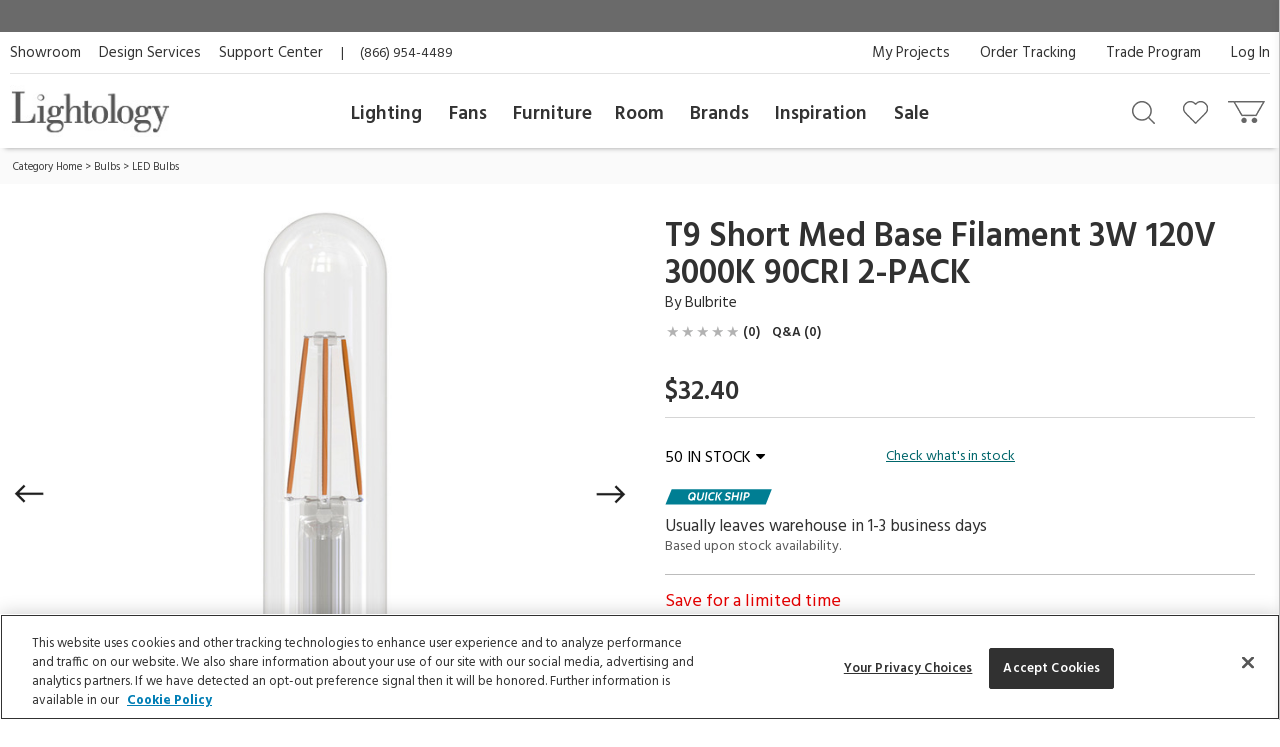

--- FILE ---
content_type: text/html; charset=UTF-8
request_url: https://www.lightology.com/index.php?module=prod_detail&prod_id=1149877&cat_id=171&link=text
body_size: 29637
content:
<!DOCTYPE html>
      <html xmlns="http://www.w3.org/1999/xhtml" xml:lang="en" lang="en">
        <head>
          <link rel="canonical" href="https://www.lightology.com/index.php?module=prod_detail&prod_id=1149877" />
          <title>T9 Short Med Base Filament 3W 120V 3000K 90CRI 2-PACK by Bulbrite | 862700-2PACK | BUB1149877</title>
          <meta name="description" content="T9 Medium Base 120 Volt Filament Bulb is designed for use in chandeliers, pendants and sconces. Clear finish. 3 watt equivalent to a 25 watt incandescent. Fully compatible dimming. Note: Sold as a 2-pack." />
          <meta name="keywords" content="T9 Short Med Base Filament 3W 120V 3000K 90CRI 2-PACK, 862700-2PACK, Bulbrite" />
          <meta property="og:title" content="T9 Short Med Base Filament 3W 120V 3000K 90CRI 2-PACK by Bulbrite | 862700-2PACK | BUB1149877" />
          <meta property="og:type" content="product" />
          <meta property="og:image" content="https://www.lightology.com/img/prod/original/1149877.jpg" />
          <meta property="og:url" content="https://www.lightology.com/index.php?module=prod_detail&prod_id=1149877&cat_id=171" />
          <meta property="og:description" content="T9 Medium Base 120 Volt Filament Bulb is designed for use in chandeliers, pendants and sconces. Clear finish. 3 watt equivalent to a 25 watt incandescent. Fully compatible dimming. <B>Note:</B> Sold as a 2-pack." />
          <script type="application/ld+json">
                    {
                        "@context": "https://schema.org",
                        "@type": "Product",
                        "mpn": "862700-2PACK",
                        "sku": "BUB1149877",
                        "name": "T9 Short Med Base Filament 3W 120V 3000K 90CRI 2-PACK",
                        "brand": {
                            "@type": "Brand",
                            "name": "Bulbrite"
                        },
                        "description": "T9 Medium Base 120 Volt Filament Bulb is designed for use in chandeliers, pendants and sconces. Clear finish. 3 watt equivalent to a 25 watt incandescent. Fully compatible dimming. Note: Sold as a 2-pack.",
                        "image": [
                            "https://www.lightology.com/img/prod/650/1149877.jpg"
                        ],
                        "offers": [
                        {
                            "@type": "Offer",
                            "availability": "https://schema.org/InStock",
                           "price": "32.40",
                           "priceCurrency": "USD",
                            "url": "https://www.lightology.com/index.php?module=prod_detail&prod_id=1149877&option_id=1149877"
                        }
                        ],
                        "itemCondition": "https://schema.org/NewCondition"
                    }
                    </script>
          <link fetchpriority="high" rel="preload" href="https://www.lightology.com/img/prod/650/1149877.jpg" as="image"><script type="application/ld+json">
                   {
                     "@context": "https://schema.org",
                     "@type": "BreadcrumbList",
                     "itemListElement": [{
                "@type": "ListItem",
                "position": 1,
                "name": "Category Home",
                "item": "https://www.lightology.com/index.php?module=cat&cat_id=1"
            },{
                "@type": "ListItem",
                "position": 2,
                "name": "Bulbs",
                "item": "https://www.lightology.com/index.php?module=cat&cat_id=72&c=Bulbs"
            },{
                "@type": "ListItem",
                "position": 3,
                "name": "LED Bulbs",
                "item": "https://www.lightology.com/index.php?module=cat&cat_id=171"
            }]
                   }
                   </script>
<meta name="viewport" content="width=device-width, initial-scale=1"/>

<link rel="preload" href="https://www.lightology.com/assets/fonts/fontawesome-webfont.woff2?v=4.6.3" as="font" type="font/woff2"
      crossorigin="anonymous" />

<meta name="msapplication-TileColor" content="#00aba9" />
<meta name="msapplication-TileImage" content="/mstile-144x144.png" />
<meta name="theme-color" content="#ffffff" />
<link rel="apple-touch-icon" sizes="57x57" href="/apple-touch-icon-57x57.png" />
<link rel="apple-touch-icon" sizes="60x60" href="/apple-touch-icon-60x60.png" />
<link rel="apple-touch-icon" sizes="72x72" href="/apple-touch-icon-72x72.png" />
<link rel="apple-touch-icon" sizes="76x76" href="/apple-touch-icon-76x76.png" />
<link rel="apple-touch-icon" sizes="114x114" href="/apple-touch-icon-114x114.png" />
<link rel="apple-touch-icon" sizes="120x120" href="/apple-touch-icon-120x120.png" />
<link rel="apple-touch-icon" sizes="144x144" href="/apple-touch-icon-144x144.png" />
<link rel="apple-touch-icon" sizes="152x152" href="/apple-touch-icon-152x152.png" />
<link rel="apple-touch-icon" sizes="180x180" href="/apple-touch-icon-180x180.png" />
<link rel="icon" type="image/png" href="/favicon-32x32.png" sizes="32x32" />
<link rel="icon" type="image/png" href="/android-chrome-192x192.png" sizes="192x192" />
<link rel="icon" type="image/png" href="/favicon-96x96.png" sizes="96x96" />
<link rel="icon" type="image/png" href="/favicon-16x16.png" sizes="16x16" />
<link rel="manifest" href="/manifest.json" />
<link rel="mask-icon" href="/safari-pinned-tab.svg" color="#5bbad5" />
<link rel="shortcut icon" href="favicon.ico" />

<!-- OneTrust Cookies Consent Notice start for lightology.com -->
<script src="https://cdn.cookielaw.org/scripttemplates/otSDKStub.js" type="text/javascript" charset="UTF-8"
        data-domain-script="0193ae3f-aae9-72a6-bf8e-6c9d3cf9353b"></script>
<script type="text/javascript">
function OptanonWrapper() { }
</script>
<!-- OneTrust Cookies Consent Notice end for lightology.com -->

<script>
window.dataLayer = window.dataLayer || [];
window.dataLayer.push({
   'event': 'dataLayer-initialized',
   'content_group': undefined,
   'content_language': undefined,
   'logged_in': '0',
   'customer_type': undefined
});
</script>
<!-- Google Tag Manager - Install in Head -->
<script>(function(w,d,s,l,i){w[l]=w[l]||[];w[l].push({'gtm.start':
new Date().getTime(),event:'gtm.js'});var f=d.getElementsByTagName(s)[0],
j=d.createElement(s),dl=l!='dataLayer'?'&l='+l:'';j.async=true;j.src=
'https://www.googletagmanager.com/gtm.js?id='+i+dl;f.parentNode.insertBefore(j,f);
})(window,document,'script','dataLayer','GTM-WR2BKM3');
</script>
<!-- End Google Tag Manager - Install in Head -->

<link rel="stylesheet" type="text/css" href="https://www.lightology.com/assets/css/prod_detail.css?v=20251219104009" />

<link rel="stylesheet" type="text/css" href="https://www.lightology.com/assets/css/plugins/magiczoomplus-4.0.33.css" media="screen" />

<link rel="stylesheet" type="text/css" href="https://www.lightology.com/assets/css/plugins/jquery-ui/jquery-ui-1.13.1.structure.min.css"
      media="screen" />
<link rel="stylesheet" type="text/css" href="https://www.lightology.com/assets/css/plugins/jquery-ui/jquery-ui-1.13.1.theme.min.css"
      media="screen" />

<link rel="stylesheet" type="text/css" href="https://www.lightology.com/assets/css/print.css?v=20250203162754" media="print" />

<link rel="stylesheet" type="text/css" href="https://www.lightology.com/assets/css/widget.css?v=20250203162822" />
</head>
        <body class="product_detail" data-gtm_event_type="view_item" data-gtm_event="{&quot;event&quot;:&quot;view_item&quot;,&quot;ecommerce&quot;:{&quot;currency&quot;:&quot;USD&quot;}}" data-gtm_item="{&quot;item_id&quot;:&quot;862700-2PACK&quot;,&quot;item_name&quot;:&quot;T9 Short Med Base Filament 3W 120V 3000K 90CRI 2-PACK&quot;,&quot;item_brand&quot;:&quot;Bulbrite&quot;,&quot;item_category&quot;:&quot;Bulbs&quot;,&quot;item_category2&quot;:&quot;LED Bulbs&quot;,&quot;item_category3&quot;:&quot;Clear&quot;,&quot;item_category4&quot;:&quot;&quot;,&quot;item_category5&quot;:&quot;1-3 days&quot;,&quot;item_main_id&quot;:&quot;1149877&quot;,&quot;item_variant&quot;:&quot;1149877&quot;,&quot;item_3dmodel&quot;:&quot;0&quot;,&quot;affiliation&quot;:&quot;Lightology&quot;,&quot;price&quot;:&quot;32.40&quot;,&quot;quantity&quot;:&quot;1&quot;,&quot;discount&quot;:&quot;&quot;,&quot;item_list_name&quot;:&quot;&quot;,&quot;item_list_id&quot;:&quot;&quot;,&quot;index&quot;:&quot;&quot;}">
<!-- Google Tag Manager (noscript) - Install in Body -->
<noscript><iframe src="https://www.googletagmanager.com/ns.html?id=GTM-WR2BKM3"
height="0" width="0" style="display:none;visibility:hidden"></iframe></noscript>
<!-- End Google Tag Manager (noscript) - Install in Body -->

          <div id="top_of_page"></div>
          <div id="ga_user_id" style="display: none;">1</div><div id="page_show_recaptcha"></div><div class="add-to-cart-bar" role="complementary">
            <div class="page wrap-15">
              <div class="col-xs-12  col-md-6">
                <div class="name-brand">
                  <span class="name">T9 Short Med Base Filament 3W 120V 3000K 90CRI 2-PACK</span>
                  <span class="brand"> ID: <span class="dyn_text dyn_prod_sku">862700-2PACK</span></span>
                </div>
              </div>
              <div class="col-xs-12 col-md-6">
                <div class="addtocart">
                  <div class="checkout-btns"><a class="add-to-cart atc-btn-bar add_product_to_cart" data-gtm_event_type="add_to_cart" data-gtm_event="{&quot;event&quot;:&quot;add_to_cart&quot;,&quot;ecommerce&quot;:{&quot;currency&quot;:&quot;USD&quot;}}" href="javascript:void(0)">Add To Cart</a><span class="price dyn_price  red_txt"></span>
                    <div class="qty-container" id="add_to_cart_bar_container">
                      <label for="quantity-bar">QTY</label>
                      <input type="number" name="quantity" id="quantity-bar" class="quantity" maxlength="3"
                             size="2" value="1" />
                      <a href="javascript:void(0)" class="up" id="qty-up-bar" aria-label="Increase quantity" role="button">
                        <i class="fa fa-caret-up"></i>
                      </a>
                      <a href="javascript:void(0)" class="down" id="qty-down-bar" aria-label="Decrease quantity" role="button">
                        <i class="fa fa-caret-down"></i>
                      </a>
                    </div>
                  </div>
                </div>
              </div>
            </div>
          </div><div id="fb-root"></div>
          <div style="display: none;">
            <span id="viewed-prod-name">T9 Short Med Base Filament 3W 120V 3000K 90CRI 2-PACK</span>
            <span id="viewed-cat-id">171</span>
            <span id="viewed-item-category">Bulbs</span>
            <span id="viewed-vend-name">Bulbrite</span>
          </div><input id="ltk_email" type="hidden" value="">
                      <input id="ltk_first_name" type="hidden" value="">
                      <input id="ltk_last_name" type="hidden" value="">
                      <input id="ltk_price_level" type="hidden" value="2"><div id="prod-detail-layout" class="wrapper"><noscript>
        <div class="red_txt text-center">Your browser has Javascript disabled. For a better Lightology.com please enable Javascript.</div>
      </noscript><div id="menu-show-trigger" class="menu-trigger" role="navigation" aria-label="Page navigation">
        <div class="wrap-trigger">          
            <a id="go-top" href="javascript:void(0)" aria-label="Go to top">
              <svg aria-hidden="true" xmlns="http://www.w3.org/2000/svg" width="28px" height="28px" viewBox="0 0 384 512"><path d="M214.6 41.4c-12.5-12.5-32.8-12.5-45.3 0l-160 160c-12.5 12.5-12.5 32.8 0 45.3s32.8 12.5 45.3 0L160 141.2V448c0 17.7 14.3 32 32 32s32-14.3 32-32V141.2L329.4 246.6c12.5 12.5 32.8 12.5 45.3 0s12.5-32.8 0-45.3l-160-160z"/></svg>
            </a>
        </div><!-- end .wrap-trigger -->
        <span>Top</span>
      </div><!-- end .menu-trigger --><div id="header" role="banner">    
        <div class="nav-banner-wrap">
            <div class="promo-message"></div>
        </div>          
        <div class="header-top">
        
          <div class="util-links left col-md-6">
            <ul>
              <li><a id="header_showroom_link" href="https://www.lightology.com/index.php?module=about#showroom-intro">Showroom</a></li>
              <li><a id="header_design_services_link"
                     href="https://www.lightology.com/index.php?module=design-services">Design Services</a></li>
              <li><a id="header_support_center_link" href="https://www.lightology.com/index.php?module=contact">Support Center</a></li>
              <li><span style="padding-right: 16px;">|</span>(866) 954-4489</li>
            </ul>
          </div>
          
          <div class="util-links col-md-6" role="navigation">
            <ul>
              <li><a id="header_log_in_link" href="https://www.lightology.com/index.php?module=login">Log In</a></li><li><a id="header_trade_site_link" href="https://www.lightology.com/index.php?module=designer_registration"
                     title="Trade Professionals">Trade Program</a></li>
              <li><a id="header_order_tracking_link" href="https://www.lightology.com/index.php?module=order_status">Order Tracking</a></li><li><a href="https://www.lightology.com/index.php?module=design-services-project-manager-guide">My Projects</a></li></ul>
          </div>
          
        </div>
        
        
        <div class="header-bottom">
          <div class="header-bottom-wrap">
            <div class="mobile-menu" tabindex="0" role="button">
              <img src="/assets/images/icon_mobile_nav.gif" alt="Navigation menu"/>
            </div>
            
            <div class="logo">
              <a id="header_lightology_logo_link" href="https://www.lightology.com/">
                <img src="/assets/images/logo.jpg" alt="Lightology" />
              </a>
            </div>
            
            <div class="user">
              <ul>
                <li class="minicart" title="Cart">
                  <a id="header_cart_icon_link" href="https://www.lightology.com/index.php?module=cart" aria-label="Go to cart"></a>
                  <span class="count">0</span>
                  <div class="minicart-content">
                    <div class="arrow"></div>
                    <span class="mini-header">Your Cart</span>
                    <div class="mini-row-container"><div class="mini-total">
                        <div class="label">Order Subtotal</div>
                        <div class="value">0.00</div>
                      </div>
                      <div class="mini-action">
                        <a id="minicart_view_shopping_cart" class="primary-small"
                           href="https://www.lightology.com/index.php?module=cart">View Shopping Cart</a>
                      </div></div>
                  </div>
                </li>
                
                <li id="header_wishlist_icon_link" class="wishlist" title="Wishlist">
                  <a href="https://www.lightology.com/index.php?module=wishlist" aria-label="Go to wishlist">
                    <span class="count wishlist_count">0</span>
                  </a>
                </li>
                
                <li id="header_search_icon_link" class="search" title="Search" data-target="#search-container"
                    data-toggle="collapse" aria-expanded="false" aria-controls="search-container" >
                  <a href="javascript:void(0)" aria-label="Search products"></a>
                </li></ul>

              <div class="collapse search-container" id="search-container">
                <div class="search-content">
                  <a href="" class="logo">
                    <img src="/assets/images/logo.jpg" alt="Lightology" />
                  </a>

                  <form class="search-form" action="" method="get" name="search_form">
                    <input id="search" type="text" name="q" class="q" value="" aria-label="Enter your search term" 
                           maxlength="60" autocomplete="off" aria-haspopup="false"/>
                    <button class="search-btn" id="main_search_button" aria-label="Search"></button>
                    <div id="ss_results" style="position: absolute; background-color: #fff; width: 100%; padding: 5px; color:#b2b2b2;"></div>
                  </form>
                  
                  <div class="close" data-target="#search-container" data-toggle="collapse"  aria-expanded="false"
                       aria-controls="search-container"></div>
                </div>
              </div>
              
            </div>
          </div>
          
          <div class="nav desktop">
            <div class="">
              <div class="logo mobile"><img src="/assets/images/logo.jpg" alt="Lightology" /></div>
              <div class="nav-close">Close Menu</div>
              <div class="scroll-window" role="navigation" aria-label="Main navigation">
                <ul class="level1"><li class="level1 back">
                   <a href="">Back</a>
                 </li>

                 <li id="header_menu_lighting" class="level1">
                   <a href="https://www.lightology.com/index.php?module=cat&cat_id=1">Lighting</a>
                   
                   <div class="level2">
                     <ul class="level2">
                     
                       <li class="level2 left-shift">
                         <a href="https://www.lightology.com/index.php?module=cat&cat_id=421&c=Chandeliers-Pendants">Chandeliers & Pendants</a>
                         <div class="level3">
                           <ul class="level3">
                             <li class="level3">
                               <ul>
                                 <li><a href="https://www.lightology.com/index.php?module=cat&cat_id=421&c=Chandeliers-Pendants"><strong>View All</strong></a></li>
                                 <li><a href="https://www.lightology.com/index.php?module=cat&cat_id=11">Chandeliers</a></li>
                                 <li><a href="https://www.lightology.com/index.php?module=cat&cat_id=106">Pendants</a></li>
                                 <li><a href="https://www.lightology.com/index.php?module=cat&cat_id=107">Mini Pendants</a></li>
                                 <li><a href="https://www.lightology.com/index.php?module=cat&cat_id=109">Linear Suspensions</a></li>
                               </ul>
                             </li>
                             <li class="level3">
                               <ul>
                                 <li><a href="https://www.lightology.com/index.php?module=cat&cat_id=284">Lazer Line</a></li>
                                 <li><a href="https://www.lightology.com/index.php?module=cat&cat_id=201">Freejack Pendants</a></li>
                                 <li><a href="https://www.lightology.com/index.php?module=cat&cat_id=200">Freejack Canopies</a></li>
                                 <li><a href="https://www.lightology.com/index.php?module=cat&cat_id=203">Multi-Light Pendants</a></li>
                                 <li><a href="https://www.lightology.com/index.php?module=cat&cat_id=608">Plug-In Pendants</a></li>
                               </ul>
                             </li>
                             <li class="level3">
                                <ul>
                                  <li><a href="https://www.lightology.com/index.php?module=lighting-systems-lightology&type=2#filter-nav">Modular Suspension Systems</a></li>
                                  <li><a href="https://www.lightology.com/index.php?module=lighting-systems-lightology&type=3#filter-nav">Scalable Suspension Systems</a></li>                                 
                                </ul>
                             </li>
                           </ul>
                         </div>
                       </li>
                       
                       <li class="level2 left-shift">
                         <a href="https://www.lightology.com/index.php?module=cat&cat_id=2&c=Ceiling-Lighting">Ceiling</a>
                         <div class="level3">
                           <ul class="level3">
                             <li class="level3">
                               <ul>
                                 <li><a href="https://www.lightology.com/index.php?module=cat&cat_id=2&c=Ceiling-Lighting"><strong>View All</strong></a></li>
                                 <li><a href="https://www.lightology.com/index.php?module=cat&cat_id=9">Ceiling Flush Mount</a></li>
                                 <li><a href="https://www.lightology.com/index.php?module=cat&cat_id=10">Ceiling Adjustable Spots - Freejack</a></li>
                                 <li><a href="https://www.lightology.com/index.php?module=cat&cat_id=442">Ceiling Semi Flush</a></li>
                                 <li><a href="https://www.lightology.com/index.php?module=cat&cat_id=455">Ceiling Linear</a></li>
                               </ul>
                             </li>
                             <li class="level3">
                               <ul>
                                 <li><a href="https://www.lightology.com/index.php?module=cat&cat_id=12">Strip Lighting</a></li>
                                 <li><a href="https://www.lightology.com/index.php?module=cat&cat_id=18">Monorail Lighting</a></li>
                                 <li><a href="https://www.lightology.com/index.php?module=cat&cat_id=17">Track</a></li>
                                 <li><a href="https://www.lightology.com/index.php?module=cat&cat_id=13">Kable Lighting</a></li>
                                 <li><a href="https://www.lightology.com/index.php?module=cat&cat_id=472">Recessed Downlights</a></li>
                               </ul>
                             </li>
                             <li class="level3">
                               <ul>
                                 <li><a href="https://www.lightology.com/index.php?module=cat&cat_id=433">Recessed Linear</a></li>
                                 <li><a href="https://www.lightology.com/index.php?module=cat&cat_id=432">Commercial Ceiling Lights </a></li>
                                 <li><a href="https://www.lightology.com/index.php?module=cat&cat_id=284">Lazer Line</a></li>
                                 <li><a href="https://www.lightology.com/index.php?module=cat&cat_id=612">Vanishing Point</a></li>
                               </ul>
                             </li>
                             <li class="level3">
                               <ul>
                                 <li><a href="https://www.lightology.com/index.php?module=lighting-systems-lightology&type=4#filter-nav">Surface-mount Systems</a></li>  
                                </ul>
                             </li>
                           </ul>
                         </div>
                       </li>
                       
                       <li class="level2 left-shift">
                         <a href="https://www.lightology.com/index.php?module=cat&cat_id=3&c=Wall-Lighting">Wall</a>
                         <div class="level3">
                           <ul class="level3">
                             <li class="level3">
                               <ul>
                                 <li><a href="https://www.lightology.com/index.php?module=cat&cat_id=3&c=Wall-Lighting"><strong>View All</strong></a></li>
                                 <li><a href="https://www.lightology.com/index.php?module=cat&cat_id=24">Wall Sconces</a></li>
                                 <li><a href="https://www.lightology.com/index.php?module=cat&cat_id=25">Wall Reading Swing Arm</a></li>
                                 <li><a href="https://www.lightology.com/index.php?module=cat&cat_id=21">Picture Lights</a></li>
                                 <li><a href="https://www.lightology.com/index.php?module=cat&cat_id=22">Cabinet / Under Counter Lighting</a></li>
                               </ul>
                             </li>
                             <li class="level3">
                               <ul>
                                 <li><a href="https://www.lightology.com/index.php?module=cat&cat_id=607">Plug-In Wall Sconces</a></li>
                                 <li><a href="https://www.lightology.com/index.php?module=cat&cat_id=23">Wall Monorail</a></li>
                                 <li><a href="https://www.lightology.com/index.php?module=cat&cat_id=26">Wall-Step Recessed Lighting</a></li>
                                 <li><a href="https://www.lightology.com/index.php?module=cat&cat_id=20">Display Lights</a></li>
                                 <li><a href="https://www.lightology.com/index.php?module=cat&cat_id=27">Wall Wash & Wall Grazer</a></li>
                               </ul>
                             </li>
                             <li class="level3">
                               <ul>
                                 <li><a href="https://www.lightology.com/index.php?module=cat&cat_id=504">Lighted Mirrors</a></li>
                                 <li><a href="https://www.lightology.com/index.php?module=cat&cat_id=485">Commercial Wall</a></li>
                               </ul>
                             </li>
                             <li class="level3">
                               <ul>
                                 <li><a href="https://www.lightology.com/index.php?module=lighting-systems-lightology&type=6#filter-nav">Wall Systems</a></li>  
                                </ul>
                             </li>
                           </ul>
                         </div>
                       </li>

                       <li class="level2 left-shift">
                         <a href="https://www.lightology.com/index.php?module=cat&cat_id=4&c=Bathroom-Lighting">Bath</a>
                         <div class="level3">
                           <ul class="level3">
                             <li class="level3">
                               <ul>
                                 <li><a href="https://www.lightology.com/index.php?module=cat&cat_id=4&c=Bathroom-Lighting"><strong>View All</strong></a></li>
                                 <li><a href="https://www.lightology.com/index.php?module=cat&cat_id=29">Bath Bar & Vanity Wall</a></li>
                                 <li><a href="https://www.lightology.com/index.php?module=cat&cat_id=30">Vanity Wall Recessed Lighting</a></li>
                                 <li><a href="https://www.lightology.com/index.php?module=cat&cat_id=32">Mirror With Light</a></li>
                                 <li><a href="https://www.lightology.com/index.php?module=cat&cat_id=31">Mirror</a></li>
                               </ul>
                             </li>
                             <li class="level3">
                               <ul>
                                 <li><a href="https://www.lightology.com/index.php?module=cat&cat_id=33">Strip Lighting</a></li>
                                 <li><a href="https://www.lightology.com/index.php?module=cat&cat_id=34">Ceiling Shower Recessed</a></li>
                                 <li><a href="https://www.lightology.com/index.php?module=cat&cat_id=35">Ceiling Shower Flush</a></li>
                                 <li><a href="https://www.lightology.com/index.php?module=cat&cat_id=36">Shower Recessed Floor / Wall</a></li>
                                 <li><a href="https://www.lightology.com/index.php?module=cat&cat_id=37">Exhaust Fans / Heat Lamps</a></li>
                               </ul>
                             </li>
                           </ul>
                         </div>
                       </li>

                       <li class="level2 left-shift">
                         <a href="https://www.lightology.com/index.php?module=cat&cat_id=5&c=Floor-Table-Lamps">Floor & Table</a>
                         <div class="level3">
                           <ul class="level3">
                             <li class="level3">
                               <ul>
                                 <li><a href="https://www.lightology.com/index.php?module=cat&cat_id=5&c=Floor-Table-Lamps"><strong>View All</strong></a></li>
                                 <li><a href="https://www.lightology.com/index.php?module=cat&cat_id=38">Desk Lamps</a></li>
                                 <li><a href="https://www.lightology.com/index.php?module=cat&cat_id=39">Desk Clamp-On</a></li>
                                 <li><a href="https://www.lightology.com/index.php?module=cat&cat_id=40">Table Lamps Shade & Ambient</a></li>
                                 <li><a href="https://www.lightology.com/index.php?module=cat&cat_id=43">Floor Ambient & Shade Lighting</a></li>
                               </ul>
                             </li>
                             <li class="level3">
                               <ul>
                                 <li><a href="https://www.lightology.com/index.php?module=cat&cat_id=45">Floor Reading / Task Lamps</a></li>
                                 <li><a href="https://www.lightology.com/index.php?module=cat&cat_id=46">Floor Recessed</a></li>
                                 <li><a href="https://www.lightology.com/index.php?module=cat&cat_id=48">Up Light Floor Spots</a></li>
                                 <li><a href="https://www.lightology.com/index.php?module=cat&cat_id=460">LED Novelty Accent Lamps</a></li>
                                 <li><a href="https://www.lightology.com/index.php?module=cat&cat_id=609">Portable Lamps</a></li>
                               </ul>
                             </li>
                           </ul>
                         </div>
                       </li>

                       <li class="level2 left-shift">
                         <a href="https://www.lightology.com/index.php?module=cat&cat_id=16&c=Recessed-Lighting">Recessed</a>
                         <div class="level3">
                           <ul class="level3">
                             <li class="level3">
                               <ul>
                                 <li><a href="https://www.lightology.com/index.php?module=cat&cat_id=16&c=Recessed-Lighting"><strong>View All</strong></a></li>
                                 <li><a href="https://www.lightology.com/index.php?module=cat&cat_id=110">Ceiling Downlights</a></li>
                                 <li><a href="https://www.lightology.com/index.php?module=cat&cat_id=113">Wall Wash</a></li>
                                 <li><a href="https://www.lightology.com/index.php?module=cat&cat_id=114">Wall Grazer</a></li>
                                 <li><a href="https://www.lightology.com/index.php?module=cat&cat_id=505">Retrofit Kits</a></li>
                               </ul>
                             </li>
                             <li class="level3">
                               <ul>
                                 <li><a href="https://www.lightology.com/index.php?module=cat&cat_id=433">Architectural Recessed Linear</a></li>
                                 <li><a href="https://www.lightology.com/index.php?module=cat&cat_id=575">Recessed Track</a></li>
                               </ul>
                             </li>
                             <li class="level3">
                                 <ul>
                                   <li><a href="https://www.lightology.com/index.php?module=lighting-systems-lightology&type=5#filter-nav">Recessed Systems</a></li>                                                                        
                                 </ul>
                             </li>
                           </ul>
                         </div>
                       </li>

                       <li class="level2" data-left="513">
                         <a href="https://www.lightology.com/index.php?module=cat&cat_id=534&c=Track-Rail-Lighting">Track &amp; Rail</a>
                         <div class="level3">
                           <ul class="level3">
                             <li class="level3">
                               <ul>
                                 <li><a href="https://www.lightology.com/index.php?module=cat&cat_id=534&c=Track-Rail-Lighting"><strong>View All</strong></a></li>
                                 <li><a href="https://www.lightology.com/index.php?module=cat&cat_id=120">Monorail 1-Circuit</a></li>
                                 <li><a href="https://www.lightology.com/index.php?module=cat&cat_id=23">Wall Monorail</a></li>
                                 <li><a href="https://www.lightology.com/index.php?module=cat&cat_id=115">Track System 120V</a></li>
                                 <li><a href="https://www.lightology.com/index.php?module=cat&cat_id=119">Track 2-Circuit 120V</a></li>
                               </ul>
                             </li>
                             <li class="level3">
                               <ul>
                                 <li><a href="https://www.lightology.com/index.php?module=cat&cat_id=671">Micro Track</a></li>
                                 <li><a href="https://www.lightology.com/index.php?module=cat&cat_id=117">Mini Track Low Voltage</a></li>
                                 <li><a href="https://www.lightology.com/index.php?module=cat&cat_id=63">Outdoor Track</a></li>
                                 <li><a href="https://www.lightology.com/index.php?module=cat&cat_id=13">Kable Lighting</a></li>
                                 <li><a href="https://www.lightology.com/index.php?module=cat&cat_id=576">Recessed Track</a></li>
                               </ul>
                             </li>
                             <li class="level3">
                                   <ul>
                                     <li><a href="https://www.lightology.com/index.php?module=lighting-systems-lightology&type=8#filter-nav">Track Systems</a></li>                                                                        
                                   </ul>
                              </li>
                           </ul>
                         </div>
                       </li>

                       <li class="level2" data-left="140">
                         <a href="https://www.lightology.com/index.php?module=cat&cat_id=7&c=Outdoor-Lighting">Outdoor</a>
                         <div class="level3">
                           <ul class="level3">
                             <li class="level3">
                               <ul>
                                 <li><a href="https://www.lightology.com/index.php?module=cat&cat_id=7&c=Outdoor-Lighting"><strong>View All</strong></a></li>
                                 <li><a href="https://www.lightology.com/index.php?module=cat&cat_id=55">Landscape Lighting</a></li>
                                 <li><a href="https://www.lightology.com/index.php?module=cat&cat_id=56">Deck Lighting</a></li>
                                 <li><a href="https://www.lightology.com/index.php?module=cat&cat_id=57">Path Lighting / Bollard Lighting</a></li>
                                 <li><a href="https://www.lightology.com/index.php?module=cat&cat_id=58">Post Lights</a></li>
                               </ul>
                             </li>
                             <li class="level3">
                               <ul>
                                 <li><a href="https://www.lightology.com/index.php?module=cat&cat_id=158">Pier Mount Lights</a></li>
                                 <li><a href="https://www.lightology.com/index.php?module=cat&cat_id=628">Linear Outdoor Lighting</a></li>
                                 <li><a href="https://www.lightology.com/index.php?module=cat&cat_id=60">Outdoor Ceiling Lighting</a></li>
                                 <li><a href="https://www.lightology.com/index.php?module=cat&cat_id=507">Outdoor Ceiling Fans</a></li>
                                 <li><a href="https://www.lightology.com/index.php?module=cat&cat_id=61">Outdoor Decorative Portable Lamps</a></li>
                               </ul>
                             </li>
                             <li class="level3">
                               <ul>
                                 <li><a href="https://www.lightology.com/index.php?module=cat&cat_id=62">Outdoor Pendants</a></li>
                                 <li><a href="https://www.lightology.com/index.php?module=cat&cat_id=63">Outdoor Track Lighting</a></li>
                                 <li><a href="https://www.lightology.com/index.php?module=cat&cat_id=64">Outdoor Wall Lighting</a></li>
                                 <li><a href="https://www.lightology.com/index.php?module=cat&cat_id=65">Outdoor Wall Recessed Lighting</a></li>
                                 <li><a href="https://www.lightology.com/index.php?module=cat&cat_id=664">Outdoor Floor & Table Lamps</a></li>
                               </ul>
                             </li>
                             <li class="level3">
                               <ul>
                                 <li><a href="https://www.lightology.com/index.php?module=cat&cat_id=428">Underwater</a></li>
                                 <li><a href="https://www.lightology.com/index.php?module=cat&cat_id=59">Recessed Ground / Well Lighting</a></li>
                                 <li><a href="https://www.lightology.com/index.php?module=cat&cat_id=68">Outdoor Lighting Accessories</a></li>
                                 <li><a href="https://www.lightology.com/index.php?module=cat&cat_id=69">12 Volt Transformers</a></li>
                               </ul>
                             </li>
                             <li class="level3">
                                  <ul>
                                    <li><a href="https://www.lightology.com/index.php?module=lighting-systems-lightology&type=7#filter-nav">Outdoor Systems</a></li>                                                                        
                                  </ul>
                             </li>
                           </ul>
                         </div>
                       </li>

                       <li class="level2" data-left="749">
                         <a href="https://www.lightology.com/index.php?module=cat&cat_id=72&c=Bulbs">Bulbs</a>
                         <div class="level3">
                           <ul class="level3">
                             <li class="level3">
                               <ul>
                                 <li><a href="https://www.lightology.com/index.php?module=cat&cat_id=72&c=Bulbs"><strong>View All</strong></a></li>
                                 <li><a href="https://www.lightology.com/index.php?module=cat&cat_id=663">Smart Bulbs</a></li>
                                 <li><a href="https://www.lightology.com/index.php?module=cat&cat_id=171">LED</a></li>
                                 <li><a href="https://www.lightology.com/index.php?module=cat&cat_id=615">LED Warm Dim Bulbs</a></li>
                                 <li><a href="https://www.lightology.com/index.php?module=cat&cat_id=168">Halogen</a></li>
                               </ul>
                             </li>
                             <li class="level3">
                               <ul>
                                 <li><a href="https://www.lightology.com/index.php?module=cat&cat_id=372">Krypton/Xenon</a></li>
                                 <li><a href="https://www.lightology.com/index.php?module=cat&cat_id=167">Incandescent</a></li>
                                 <li><a href="https://www.lightology.com/index.php?module=cat&cat_id=169">Fluorescent</a></li>
                                 <li><a href="https://www.lightology.com/index.php?module=cat&cat_id=170">Compact Fluorescent</a></li>
                               </ul>
                             </li>
                           </ul>
                         </div>
                       </li>

                       <li class="level2" data-left="749">
                         <a href="https://www.lightology.com/index.php?module=cat&cat_id=8&c=Lighting-Accessories">Accessories</a>
                         <div class="level3">
                           <ul class="level3">
                             <li class="level3">
                               <ul>
                                 <li><a href="https://www.lightology.com/index.php?module=cat&cat_id=8&c=Lighting-Accessories"><strong>View All</strong></a></li>
                                 <li><a href="https://www.lightology.com/index.php?module=cat&cat_id=310">Canopies</a></li>
                                 <li><a href="https://www.lightology.com/index.php?module=cat&cat_id=429">Display Lighting</a></li>
                                 <li><a href="https://www.lightology.com/index.php?module=cat&cat_id=74">Dimmers/Light Controls</a></li>
                               </ul>
                             </li>
                             <li class="level3">
                               <ul>
                                 <li><a href="https://www.lightology.com/index.php?module=cat&cat_id=75">Transformers / Power Supplies</a></li>
                                 <li><a href="https://www.lightology.com/index.php?module=cat&cat_id=76">Lighting Accessories</a></li>
                                 <li><a href="https://www.lightology.com/index.php?module=cat&cat_id=77">Night Lights</a></li>
                                 <li><a href="https://www.lightology.com/index.php?module=cat&cat_id=22">Cabinet / Under Counter Lighting</a></li>
                               </ul>
                             </li>
                           </ul>
                         </div>
                       </li>
                       
                       <li class="level2" data-left="990">
                        <a href="https://www.lightology.com/index.php?module=lighting-systems-lightology">Systems</a>
                        <div class="level3">
                          <ul class="level3">
                            <li class="level3">
                              <ul>
                                <li><a href="https://www.lightology.com/index.php?module=lighting-systems-lightology"><strong>View All</strong></a></li>
                                <li><a href="https://www.lightology.com/index.php?module=lighting-systems-lightology&type=23#filter-nav">Suspensions</a></li>
                                <li><a href="https://www.lightology.com/index.php?module=lighting-systems-lightology&type=4#filter-nav">Surface</a></li>
                                <li><a href="https://www.lightology.com/index.php?module=lighting-systems-lightology&type=5#filter-nav">Recessed</a></li>
                                <li><a href="https://www.lightology.com/index.php?module=lighting-systems-lightology&type=6#filter-nav">Wall</a></li>
                              </ul>
                            </li>
                            <li class="level3">
                              <ul>
                                <li><a href="https://www.lightology.com/index.php?module=lighting-systems-lightology&type=7#filter-nav">Outdoor</a></li>
                                <li><a href="https://www.lightology.com/index.php?module=lighting-systems-lightology&type=8#filter-nav">Track</a></li>
                                <li><a href="https://www.lightology.com/index.php?module=lighting-systems-lightology&type=9#filter-nav">Smart Home</a></li>                                
                              </ul>
                            </li>                            
                          </ul>
                        </div>
                      </li>
                       
                     </ul>
                   </div>
                   
                 </li>
                 
                 <li id="header_menu_fans" class="level1 inspiration">
                   <a href="https://www.lightology.com/index.php?module=cat&cat_id=6&c=Fans">Fans</a>

                   <div class="level2">
                     <ul class="level2">

                       <li class="level2">
                         <a href="">Fans</a>
                         <div class="level3">
                           <ul class="level3">
                             <li class="level3 five-cols">
                               <ul>
                                 <li><a href="https://www.lightology.com/index.php?module=cat&cat_id=6&c=Fans"><strong>View All</strong></a></li>
                                 <li><a href="https://www.lightology.com/index.php?module=cat&cat_id=49">Ceiling Fans</a></li>
                                 <li><a href="https://www.lightology.com/index.php?module=cat&cat_id=604">Hugger Fans</a></li>
                                 <li><a href="https://www.lightology.com/index.php?module=cat&cat_id=636">Fandeliers</a></li>
                                 <li><a href="https://www.lightology.com/index.php?module=cat&cat_id=50">Wall Mount Fans</a></li>
                               </ul>
                             </li>
                             <li class="level3 five-cols">
                               <ul>
                                 <li><a href="https://www.lightology.com/index.php?module=cat&cat_id=52">Portable Fans</a></li>
                                 <li><a href="https://www.lightology.com/index.php?module=cat&cat_id=53">Exhaust Fans</a></li>
                                 <li><a href="https://www.lightology.com/index.php?module=cat&cat_id=495">Outdoor Fans</a></li>
                                 <li><a href="https://www.lightology.com/index.php?module=cat&cat_id=54">Fan Controls</a></li>
                                 <li><a href="https://www.lightology.com/index.php?module=cat&cat_id=574">Fan Accessories</a></li>
                               </ul>
                             </li>
                           </ul>
                         </div>
                       </li>
                       
                     </ul>
                   </div>
                   
                 </li>
                 
                 <li id="header_menu_furniture" class="level1 inspiration">
                   <a href="https://www.lightology.com/index.php?module=cat&cat_id=486&c=Furniture">Furniture</a>

                   <div class="level2">
                     <ul class="level2">

                       <li class="level2">
                         <a href="">Furniture</a>
                         <div class="level3">
                           <ul class="level3">
                             <li class="level3 five-cols">
                               <ul>
                                 <li><a href="https://www.lightology.com/index.php?module=cat&cat_id=486&c=Furniture"><strong>View All</strong></a></li>
                                 <li><a href="https://www.lightology.com/index.php?module=cat&cat_id=487">Seating</a></li>
                                 <li><a href="https://www.lightology.com/index.php?module=cat&cat_id=488">Tables</a></li>
                                 <li><a href="https://www.lightology.com/index.php?module=cat&cat_id=491">Home D&eacute;cor</a></li>
                                 <li><a href="https://www.lightology.com/index.php?module=cat&cat_id=572">Decorative Mirrors</a></li>
                               </ul>
                             </li>
                             <li class="level3 five-cols">
                               <ul>
                                 <li><a href="https://www.lightology.com/index.php?module=cat&cat_id=573">Storage</a></li>
                                 <li><a href="https://www.lightology.com/index.php?module=cat&cat_id=661">Hardware</a></li>
                                 <li><a href="https://www.lightology.com/index.php?module=cat&cat_id=652">Outdoor Furniture</a></li>
                                 <li><a href="https://www.lightology.com/index.php?module=cat&cat_id=656">Office Furniture</a></li>
                                 <li><a href="https://www.lightology.com/index.php?module=cat&cat_id=651">Rugs</a></li>
                               </ul>
                             </li>
                           </ul>
                         </div>
                       </li>
                        
                     </ul>
                   </div>
                    
                 </li><li id="header_menu_room" class="level1 inspiration">
                    <a href="https://www.lightology.com/index.php?module=shop_by_room">Room</a>
                    
                    <div class="level2">
                      <ul class="level2">
                          
                        <li class="level2">
                          <a href="">Room</a>
                          <div class="level3">
                            <ul class="level3">
                              <li class="level3 five-cols">
                                <ul>
                                  <li><a href="https://www.lightology.com/index.php?module=shop_by_room"><strong>All Rooms</strong></a></li>
                                  <li><a href="https://www.lightology.com/index.php?module=shop_by_room&room_id=1">Bathroom</a></li>
                                  <li><a href="https://www.lightology.com/index.php?module=shop_by_room&room_id=2">Bedroom</a></li>
                                  <li><a href="https://www.lightology.com/index.php?module=shop_by_room&room_id=22">Commercial Interior</a></li>
                                </ul>
                              </li>
                              <li class="level3 five-cols">
                                <ul>
                                  <li><a href="https://www.lightology.com/index.php?module=shop_by_room&room_id=6">Dining Room</a></li>
                                  <li><a href="https://www.lightology.com/index.php?module=shop_by_room&room_id=7">Entry/Foyer</a></li>
                                  <li><a href="https://www.lightology.com/index.php?module=shop_by_room&room_id=11">Hallway &amp; Stairway</a></li>
                                  <li><a href="https://www.lightology.com/index.php?module=shop_by_room&room_id=12">Kitchen</a></li>
                                </ul>
                              </li>
                              <li class="level3 five-cols">
                                <ul>
                                  <li><a href="https://www.lightology.com/index.php?module=shop_by_room&room_id=15">Living Room</a></li>
                                  <li><a href="https://www.lightology.com/index.php?module=shop_by_room&room_id=16">Office</a></li>
                                  <li><a href="https://www.lightology.com/index.php?module=shop_by_room&room_id=17">Outdoor &amp; Patio</a></li>
                                </ul>
                              </li>
                            </ul>
                          </div>
                        </li>
                          
                      </ul>
                    </div>
                      
                  </li>
                    
                  <li id="header_menu_brands" class="level1 inspiration">
                    <a href="https://www.lightology.com/index.php?module=vend">Brands</a>
                      
                    <div class="level2">
                      <ul class="level2">
                        
                        <li class="level2">
                          <a href="">Brands</a>
                          <div class="level3 level-brands">
                            <ul class="level3">
                              <li class="level3 letter-search">
                                <div class="letters">
                                  <ul class="filter-list filter-letter">
                                    <li class="vendor_filter_item" id="filter_all" class="see-all active">
                                      <a href="https://www.lightology.com/index.php?module=vend#alpha_all">All</a>
                                    </li><li class="vendor_filter_item" id="filter_numeric">
                                      <a href="https://www.lightology.com/index.php?module=vend#alpha_numeric">#</a>
                                    </li><li class="vendor_filter_item" id="filter_A">
                                      <a href="https://www.lightology.com/index.php?module=vend#alpha_A">A</a>
                                    </li><li class="vendor_filter_item" id="filter_B">
                                      <a href="https://www.lightology.com/index.php?module=vend#alpha_B">B</a>
                                    </li><li class="vendor_filter_item" id="filter_C">
                                      <a href="https://www.lightology.com/index.php?module=vend#alpha_C">C</a>
                                    </li><li class="vendor_filter_item" id="filter_D">
                                      <a href="https://www.lightology.com/index.php?module=vend#alpha_D">D</a>
                                    </li><li class="vendor_filter_item" id="filter_E">
                                      <a href="https://www.lightology.com/index.php?module=vend#alpha_E">E</a>
                                    </li><li class="vendor_filter_item" id="filter_F">
                                      <a href="https://www.lightology.com/index.php?module=vend#alpha_F">F</a>
                                    </li><li class="vendor_filter_item" id="filter_G">
                                      <a href="https://www.lightology.com/index.php?module=vend#alpha_G">G</a>
                                    </li><li class="vendor_filter_item" id="filter_H">
                                      <a href="https://www.lightology.com/index.php?module=vend#alpha_H">H</a>
                                    </li><li class="vendor_filter_item" id="filter_I">
                                      <a href="https://www.lightology.com/index.php?module=vend#alpha_I">I</a>
                                    </li><li class="vendor_filter_item" id="filter_J">
                                      <a href="https://www.lightology.com/index.php?module=vend#alpha_J">J</a>
                                    </li><li class="vendor_filter_item" id="filter_K">
                                      <a href="https://www.lightology.com/index.php?module=vend#alpha_K">K</a>
                                    </li><li class="vendor_filter_item" id="filter_L">
                                      <a href="https://www.lightology.com/index.php?module=vend#alpha_L">L</a>
                                    </li><li class="vendor_filter_item" id="filter_M">
                                      <a href="https://www.lightology.com/index.php?module=vend#alpha_M">M</a>
                                    </li><li class="vendor_filter_item" id="filter_N">
                                      <a href="https://www.lightology.com/index.php?module=vend#alpha_N">N</a>
                                    </li><li class="vendor_filter_item" id="filter_O">
                                      <a href="https://www.lightology.com/index.php?module=vend#alpha_O">O</a>
                                    </li><li class="vendor_filter_item" id="filter_P">
                                      <a href="https://www.lightology.com/index.php?module=vend#alpha_P">P</a>
                                    </li><li class="vendor_filter_item" id="filter_Q">
                                      <a href="https://www.lightology.com/index.php?module=vend#alpha_Q">Q</a>
                                    </li><li class="vendor_filter_item" id="filter_R">
                                      <a href="https://www.lightology.com/index.php?module=vend#alpha_R">R</a>
                                    </li><li class="vendor_filter_item" id="filter_S">
                                      <a href="https://www.lightology.com/index.php?module=vend#alpha_S">S</a>
                                    </li><li class="vendor_filter_item" id="filter_T">
                                      <a href="https://www.lightology.com/index.php?module=vend#alpha_T">T</a>
                                    </li><li class="vendor_filter_item" id="filter_U">
                                      <a href="https://www.lightology.com/index.php?module=vend#alpha_U">U</a>
                                    </li><li class="vendor_filter_item" id="filter_V">
                                      <a href="https://www.lightology.com/index.php?module=vend#alpha_V">V</a>
                                    </li><li class="vendor_filter_item" id="filter_W">
                                      <a href="https://www.lightology.com/index.php?module=vend#alpha_W">W</a>
                                    </li><li class="vendor_filter_item" id="filter_Y">
                                      <a href="https://www.lightology.com/index.php?module=vend#alpha_Y">Y</a>
                                    </li><li class="vendor_filter_item" id="filter_Z">
                                      <a href="https://www.lightology.com/index.php?module=vend#alpha_Z">Z</a>
                                    </li></ul>
                                </div>
                              </li>
                              <li class="view-all brands"><strong><a href="https://www.lightology.com/index.php?module=vend">View All Brands</a></strong></li>
                              <li class="level3 title-section">Featured Brands</li>
                              <li class="level3 five-cols">
                                <ul><li><a href="https://www.lightology.com/index.php?module=vend&vend_id=22&bn=Artemide">Artemide</a></li><li><a href="https://www.lightology.com/index.php?module=vend&vend_id=445&bn=Arteriors-Home">Arteriors Home</a></li><li><a href="https://www.lightology.com/index.php?module=vend&vend_id=24&bn=Astro-Lighting">Astro Lighting</a></li><li><a href="https://www.lightology.com/index.php?module=vend&vend_id=459&bn=Bover">Bover</a></li><li><a href="https://www.lightology.com/index.php?module=vend&vend_id=391&bn=Cerno">Cerno</a></li><li><a href="https://www.lightology.com/index.php?module=vend&vend_id=390&bn=Corbett-Lighting">Corbett Lighting</a></li></ul>
                              </li>
                              <li class="level3 five-cols">
                                <ul><li><a href="https://www.lightology.com/index.php?module=vend&vend_id=72&bn=FLOS">FLOS</a></li><li><a href="https://www.lightology.com/index.php?module=vend&vend_id=520&bn=Hammerton-Studio">Hammerton Studio</a></li><li><a href="https://www.lightology.com/index.php?module=vend&vend_id=95&bn=Hinkley-Lighting">Hinkley Lighting</a></li><li><a href="https://www.lightology.com/index.php?module=vend&vend_id=98&bn=Hubbardton-Forge">Hubbardton Forge</a></li><li><a href="https://www.lightology.com/index.php?module=vend&vend_id=99&bn=Hudson-Valley">Hudson Valley</a></li><li><a href="https://www.lightology.com/index.php?module=vend&vend_id=924&bn=In-Common-With">In Common With</a></li></ul>
                              </li>
                              <li class="level3 five-cols">
                                <ul><li><a href="https://www.lightology.com/index.php?module=vend&vend_id=775&bn=Kuzco">Kuzco</a></li><li><a href="https://www.lightology.com/index.php?module=vend&vend_id=201&bn=Lodes">Lodes</a></li><li><a href="https://www.lightology.com/index.php?module=vend&vend_id=120&bn=Louis-Poulsen">Louis Poulsen</a></li><li><a href="https://www.lightology.com/index.php?module=vend&vend_id=808&bn=Mitzi">Mitzi</a></li><li><a href="https://www.lightology.com/index.php?module=vend&vend_id=536&bn=Modern-Forms">Modern Forms</a></li><li><a href="https://www.lightology.com/index.php?module=vend&vend_id=152&bn=Moooi">Moooi</a></li></ul>
                              </li>
                              <li class="level3 five-cols">
                                <ul><li><a href="https://www.lightology.com/index.php?module=vend&vend_id=711&bn=Muuto">Muuto</a></li><li><a href="https://www.lightology.com/index.php?module=vend&vend_id=170&bn=Pablo">Pablo</a></li><li><a href="https://www.lightology.com/index.php?module=vend&vend_id=968&bn=Palecek">Palecek</a></li><li><a href="https://www.lightology.com/index.php?module=vend&vend_id=57&bn=PureEdge-Lighting">PureEdge Lighting</a></li><li><a href="https://www.lightology.com/index.php?module=vend&vend_id=867&bn=Regina-Andrew">Regina Andrew</a></li><li><a href="https://www.lightology.com/index.php?module=vend&vend_id=886&bn=Roll-%26amp%3B-Hill">Roll &amp; Hill</a></li></ul>
                              </li>
                              <li class="level3 five-cols">
                                <ul><li><a href="https://www.lightology.com/index.php?module=vend&vend_id=496&bn=Santa-%26-Cole">Santa & Cole</a></li><li><a href="https://www.lightology.com/index.php?module=vend&vend_id=757&bn=SkLO">SkLO</a></li><li><a href="https://www.lightology.com/index.php?module=vend&vend_id=185&bn=Sonneman-A-Way-Of-Light">Sonneman A Way Of Light</a></li><li><a href="https://www.lightology.com/index.php?module=vend&vend_id=205&bn=Visual-Comfort-Modern">Visual Comfort Modern</a></li><li><a href="https://www.lightology.com/index.php?module=vend&vend_id=1048&bn=Visual-Comfort-Signature">Visual Comfort Signature</a></li><li><a href="https://www.lightology.com/index.php?module=vend&vend_id=224&bn=WAC-Lighting">WAC Lighting</a></li></ul>
                              </li>
                              <li class="level3 five-cols">
                                <ul></ul>
                              </li>

                              <li id="filter_all" class="level3 btn-go see-all">
                                <a href="https://www.lightology.com/index.php?module=vend" class="black-small special-nav">See All Brands</a>
                              </li>
                            </ul>
                          </div>
                        </li>
                        
                      </ul>
                    </div>
                    
                  </li>
                                    
                  <li id="header_menu_inspiration" class="level1 inspiration">
                    <a href="https://www.lightology.com/index.php?module=how_to">Inspiration</a>
                    
                    <div class="level2">
                      <ul class="level2">
                        
                        <li class="level2">
                          <a href="">Inspiration</a>
                          <div class="level3">
                            <ul class="level3">
                              <li class="level3">
                                <a class="title" href="">lightology inspiration</a>
                                <div>
                                  <a class="img" href="https://www.lightology.com/index.php?module=how_to">
                                    <img src="/assets/images/placeholder/nav_howto.png" alt="How To Articles" />
                                  </a>
                                  <a class="img" href="https://www.lightology.com/index.php?module=tools">
                                    <img src="/assets/images/placeholder/nav_tools.png" alt="Lighting Tools" />
                                  </a>
                                  <a class="img" href="https://www.lightology.com/index.php?module=resources">
                                    <img src="/assets/images/placeholder/nav_resources.png" alt="Lighting Resources" />
                                  </a>
                                  <a class="img" href="https://www.lightology.com/index.php?module=installation_gallery_home">
                                    <img src="/assets/images/placeholder/nav_gallery.png" alt="Installation Gallery" />
                                  </a>
                                  <a class="img" href="https://www.lightology.com/index.php?module=designer">
                                    <img src="/assets/images/placeholder/nav_designers.png" alt="Lighting Designers" />
                                  </a>
                                </div>
                              </li>
                            </ul>
                          </div>
                        </li>
                        
                      </ul>
                    </div>
                    
                  </li>
 
                  <li id="header_menu_sale" class="level1 inspiration">
                    <a href="https://www.lightology.com/index.php?module=promotions" class="sale">Sale</a>
                    
                    <div class="level2">
                      <ul class="level2">
                      
                        <li class="level2">
                          <a href="https://www.lightology.com/index.php?module=promotions">Sales & Specials</a>
                          <div class="level3 sales_promo">
                            <ul class="level3">
                              <li><a class="sale-section" href="https://www.lightology.com/index.php?module=cat&search=basic&top_cat_id=1&onsale=1 | 2 | 3 | 4">On Sale Now</a></li>
                              <li><a class="sale-section" href="https://www.lightology.com/index.php?module=cat&search=basic&prod_onsale=203">Overstock</a></li>
                            </ul>
                          </div>
                        </li>
                        
                      </ul>
                    </div>
                    
                  </li>
                </ul>
                                    
                <div class="mobile-util">
                  <ul>
                    <li><a href="https://www.lightology.com/index.php?module=login" title="Log In">Log In</a></li>
                    <li>
                      <a href="https://www.lightology.com/index.php?module=wishlist" title="Wishlist">
                        <span>Wishlist</span>
                        <span class="wishlist_count">0</span>
                      </a>
                    </li> 
                    <li><a href="https://www.lightology.com/index.php?module=designer_registration" title="Trade Site">Trade Site</a></li>
                    <li><a href="https://www.lightology.com/index.php?module=design-services" title="Design Services">Sales & Design Services</a></li>
                    <li>
                      <a href="https://www.lightology.com/index.php?module=contact" title="Contact">
                        <span>Support Center</span>
                        <span>866-954-4489</span>
                      </a>
                    </li>
                  </ul>

                  <a class="primary-small" href="https://www.lightology.com/index.php?module=about#showroom-intro">Lightology Showroom</a>

                  <ul>
                    <li><a href="https://www.lightology.com/index.php?module=about#showroom-intro">Showroom</a></li>
                    <li><a href="https://www.lightology.com/index.php?module=help">Customer Service</a></li>
                    <li><a href="https://www.lightology.com/index.php?module=order_status">Track Orders</a></li>
                    <li><a href="https://www.lightology.com/index.php?module=help">Orders & Returns</a></li>
                  </ul>
                </div>

              </div>
            </div>
          </div>
        </div>
      </div><!-- end #header -->
      <div class="fill-top-space"></div><div class="breadcrumbs-container" role="navigation" aria-label="Breadcrumbs">
                    <div class="breadcrumbs">&nbsp;<a href="https://www.lightology.com/index.php?module=cat&cat_id=1">Category Home</a>&nbsp;>&nbsp;<a href="https://www.lightology.com/index.php?module=cat&cat_id=72&c=Bulbs">Bulbs</a>&nbsp;>&nbsp;<a href="https://www.lightology.com/index.php?module=cat&cat_id=171">LED Bulbs</a></div>
                  </div><main><div class="title-prod-mobile">
              <div id="tab_reviews" class="ratings" style="margin-bottom: 15px;">
                <div class="rating-wrapper">
                  <div class="rating tab-review stars-0">
                    <a class="smooth-scroll" data-toggle="tab" href=".prod-reviews">
                      <img src="https://www.lightology.com/assets/images/star-rating-0.png"
                           title="0 Stars"
                           alt="0 star rating" style="vertical-align:middle;" /></a>
                  </div><a class="_last smooth-scroll" data-toggle="tab" href=".prod-reviews" id="review-stars">
                    <span> (0)</span>
                  </a>
                </div>
                <div id="qa_link_reviews">
                  <a class="_last smooth-scroll" data-toggle="tab" href="#qa">
                    <span> Q&A (0)</span>
                  </a>
                </div>
              </div>
              <h1>T9 Short Med Base Filament 3W 120V 3000K 90CRI 2-PACK</h1>
              <p class="vendor-name">By Bulbrite</p>
            </div><div id="product_sidenav" class="sidenav"></div>
            <div id="flap-backdrop"></div><div class="prod-detail-top">
             <div id="main" class="detail-section"><div class="col-md-6 gallery-column">
                <div id="prod_option_loading"><span class="loading">LOADING PRODUCT DATA . . .</span></div>
                <div class="gallery"><div class="sw_wrapper" style="display:none;">
                    <div class="main_image_caption">
                      <span></span>
                    </div>
                  </div>
                  <div id="gallery-stage"><span id="img_caption" style="display:none; visibility:hidden;">T9 Short Med Base Filament 3W 120V 3000K 90CRI 2-PACK by Bulbrite<br />
                            <a title="Click to download the highest available resolution of this image"
                               href="https://www.lightology.com/img/prod/original/1149877.jpg" target="_blank">Download Image</a></span>
                          <a href="https://www.lightology.com/img/prod/original/1149877.jpg" id="installation-link"
                             class="installation-link MagicZoomPlus">
                            <img src="https://www.lightology.com/img/prod/650/1149877.jpg"
                                 class="product-image" alt="T9 Short Med Base Filament 3W 120V 3000K 90CRI 2-PACK by Bulbrite" title="T9 Short Med Base Filament 3W 120V 3000K 90CRI 2-PACK by Bulbrite"
                                 data-pin-url="https://www.lightology.com/index.php?module=prod_detail&prod_id=1149877"
                                 data-pin-media="https://www.lightology.com/img/prod/original/1149877.jpg" data-pin-description="T9 Short Med Base Filament 3W 120V 3000K 90CRI 2-PACK by Bulbrite"
                                 height="650" width="650"/>
                          </a>  
                    <div class="gallery-return-button">
                      <a href="javascript:void(0)" aria-label="Previous image" title="Previous image" role="button">
                        <img style="max-width: 60px" src="https://www.lightology.com/assets/images/prod-detail/arrow-gallery-left.png"
                             class="img-responsive" alt="">
                      </a>
                    </div>
                    <div class="gallery-advance-button">
                      <a href="javascript:void(0)" aria-label="Next image" title="Next image" role="button">
                        <img style="max-width: 60px" src="https://www.lightology.com/assets/images/prod-detail/arrow-gallery-right.png"
                             class="img-responsive" alt="">
                      </a>
                    </div>
                  </div><div class="wrap-thumbs">
                    <div class="pdp-swatch-slider"><div class="gallery-thumb g-active" data-img-finish-color="Clear"
                           data-img-link="https://www.lightology.com/img/prod/original/1149877.jpg" data-prod-id="1149877">
                        <img src="https://www.lightology.com/img/prod/150/1149877.jpg" alt="T9 Short Med Base Filament 3W 120V 3000K 90CRI 2-PACK - Clear"
                             title="T9 Short Med Base Filament 3W 120V 3000K 90CRI 2-PACK - Clear" />
                      </div><div class="gallery-thumb" data-img-finish-color=""
                           data-img-link="https://www.lightology.com/img/prod/original/776854_862700-WIF.jpg" data-prod-id="">
                        <img src="https://www.lightology.com/img/prod/150/776854_862700-WIF.jpg" alt=""
                             title="" />
                      </div><div class="gallery-thumb" data-img-finish-color=""
                           data-img-link="https://www.lightology.com/img/prod/original/Bulbrite+Fixture+Mapping862700.jpg" data-prod-id="">
                        <img src="https://www.lightology.com/img/prod/150/Bulbrite+Fixture+Mapping862700.jpg" alt=""
                             title="" />
                      </div><div class="gallery-thumb" data-img-finish-color=""
                           data-img-link="https://www.lightology.com/img/prod/original/862700_2.jpg" data-prod-id="">
                        <img src="https://www.lightology.com/img/prod/150/862700_2.jpg" alt=""
                             title="" />
                      </div><div class="gallery-thumb" data-img-finish-color=""
                           data-img-link="https://www.lightology.com/img/prod/original/776854_862700-LF.jpg" data-prod-id="">
                        <img src="https://www.lightology.com/img/prod/150/776854_862700-LF.jpg" alt=""
                             title="" />
                      </div><div class="gallery-thumb" data-img-finish-color=""
                           data-img-link="https://www.lightology.com/img/prod/original/3000K+CCT862700.jpg" data-prod-id="">
                        <img src="https://www.lightology.com/img/prod/150/3000K+CCT862700.jpg" alt=""
                             title="" />
                      </div><div class="gallery-thumb" data-img-finish-color=""
                           data-img-link="https://www.lightology.com/img/prod/original/2000x2000px-862700_1.jpg" data-prod-id="">
                        <img src="https://www.lightology.com/img/prod/150/2000x2000px-862700_1.jpg" alt=""
                             title="" />
                      </div><div class="gallery-thumb prod-video-thumb">
                        <a href="#prod-video" title="View Product Video" aria-label="View Product Video" class="smooth-scroll">
                          <img src="https://www.lightology.com/assets/images/video-play.jpg" alt="">
                        </a>
                      </div></div>
                  </div>
                </div><div class="pdp-social-wrapper">
                  <div class="pdp-social">
                    <p>Share with friends:</p>
                    <ul>                     
                      <li class="pinterest"><a href="https://pinterest.com/pin/create/button/?url=https%3A%2F%2Fwww.lightology.com%2Findex.php%3Fmodule%3Dprod_detail%26prod_id%3D1149877&media=https://www.lightology.com/img/prod/650/1149877.jpg&description=T9 Short Med Base Filament 3W 120V 3000K 90CRI 2-PACK | Bulbrite at Lightology"
                           class="pin-it-button" count-layout="horizontal" target="_blank"
                           onClick="trackOutboundLink(this, 'Outbound Links', 'pinterest.com'); return false;"
                           title="Pinterest" aria-label="Go to Pinterest">
                          <svg width="48" height="48">
                            <use href="https://www.lightology.com/assets/images/social-icons.svg#pinterest-icon"></use>
                          </svg>
                        </a>
                      </li>
                      <li class="email">
                        <a href="javascript:void(0)" class="send-to-friend" data-target="#send-to-friend" 
                           title="Send to Friends" aria-label="Send to Friends" role="button">
                          <svg width="48" height="48">
                            <use href="https://www.lightology.com/assets/images/social-icons.svg#email-icon"></use>
                          </svg>
                        </a>
                      </li>
                      <li class="print">
                        <a id="print_product_page" href="javascript:void(0)" title="Print" aria-label="Print">
                          <svg width="48" height="48">
                            <use href="https://www.lightology.com/assets/images/social-icons.svg#print-icon"></use>
                          </svg>
                        </a>
                      </li>
                    </ul>
                  </div>

                  <div id="send-to-friend" class="page" style="display:none;">
                    <div class="col-md-6">
                      <h4>Send to Friend</h4>
                      <p>Complete the info below and we'll send your friend an instant email notification.</p>
                      <form name="send-to-friend-form" id="send-to-friend-form" class="email-friend lg-form"
                            action="index.php?module=dispatcher&action=send_to_friend" method="post">
                        <input type="hidden" id="prodid" name="prodid" value="1149877" />
                        <input type="hidden" id="optid" name="optid" value="1149877" />
                        <table border="0" cellpadding="0" cellspacing="0">
                          <tr>
                            <td><label for="yourname">Your Name</label></td>
                            <td><input id="yourname" name="yourname" type="text" size="40" /></td>
                          </tr>
                          <tr>
                            <td><label for="youremail">Your Email</label></td>
                            <td><input id="youremail" name="youremail" type="text" size="40" /></td>
                          </tr>
                          <tr>
                            <td><label for="friendsname">Friend's Name</label></td>
                            <td><input id="friendsname" name="friendsname" type="text" size="40" /></td>
                          </tr>
                          <tr>
                            <td><label for="friendsemail">Friend's Email</label></td>
                            <td><input id="friendsemail" name="friendsemail" type="text" size="40" /></td>
                          </tr>
                          <tr>
                            <td valign="top"><label for="message">Message</label></td>
                            <td>
                              <textarea id="message" name="message" rows="4" cols="37"></textarea>
                            </td>
                          </tr>
                          <tr>
                            <td colspan="2"><div id="send_to_friend_recaptcha"></div></td>
                          </tr>
                          <tr>
                            <td>&nbsp;</td>
                            <td>
                              <a href="javascript:void(0)" id="send_to_friend_butt" class="black-large" title="Send">
                                <span>Send</span>
                              </a>
                              <br>
                              <a href="javascript:void(0)" id="send_to_friend_cancel_butt" class="red_txt" title="Cancel">
                                <span>Cancel</span>
                              </a>
                            </td>
                          </tr>
                          <tr>
                            <td colspan="2" id="send_to_friend_msg" style="padding-top:10px;">&nbsp;</td>
                          </tr>
                        </table>
                      </form>
                    </div>
                  </div>
                </div>
              </div><div class="col-md-6 detail-column">
                <div class="title-prod-desk">
                  <h1 class="dyn_prod_name">T9 Short Med Base Filament 3W 120V 3000K 90CRI 2-PACK</h1>
                  <p class="vendor-name">By <a href="https://www.lightology.com/index.php?module=vend&vend_id=37&bn=Bulbrite"
                       class="brand-trigger smooth-scroll" aria-label="Brand Bulbrite">Bulbrite</a>
                  </p>
                </div>

                <div class="review-section"></div>
           
                <div class="section-reviews">
                  <div id="tab_reviews" class="ratings">
                    <div class="rating-wrapper">
                      <div class="rating tab-review stars-0">
                        <a class="smooth-scroll" data-toggle="tab" href=".prod-reviews">
                          <img src="https://www.lightology.com/assets/images/star-rating-0.png"
                               title="0 Stars"
                                alt="0 star rating" style="vertical-align:middle;" /></a>
                      </div>
                      <a class="_last smooth-scroll" data-toggle="tab" href=".prod-reviews" id="review-stars">
                        <span> (0)</span>
                      </a>
                    </div>
                    <div id="qa_link_reviews">
                      <a class="_last smooth-scroll" data-toggle="tab" href="#qa">
                        <span>Q&A (0)</span>
                      </a>
                    </div>
                  </div>
                </div><div id="color_temperature_graphic"></div><div class="price-section">
                  <p class="price-range">$32.40</p>
                </div><div style="border-top: 1px solid #d5d5d5; height: 2px; margin: 10px 0 12px;"></div><div id="dyn_msg"></div>
                <div id="dyn_option_available"><div id="in_showroom"></div><div class="stock-wrap"><div class="dropdown-stock"><button class="dropbtn-stock">50 IN STOCK<i style="margin-left: 5px;" class="fa fa-caret-down"></i>
                      </button>
                      <div class="dropdown-stock-content">
                        <ul class="sub"><li>Manufacturer Stock: 50</li></ul>
                      </div></div><div class="check-stock" id="check_stock_1149877">
                      <button>Check what's in stock</button>
                    </div></div><div class="shipping-box">
                    <div class="ship-detail">
                      <div class="ship-tag-box"><img src="https://www.lightology.com/assets/images/prod-detail/icon-quick-ship.svg" id="quick_ship_icon"
                             class="img-responsive quick-ship" style="display: display"
                             alt="Quick Ship Icon"></div>

                      <div id="white_glove_delivery"></div><div id="ship-message">
                        <div id="estimated_shipping"><p class="ship-eta">Usually leaves warehouse in 1-3 business days</p>
                          <p class="stock-avail">
                            <span id="made-to-order-notice">Based upon stock availability. </span></p></div><div id="shipping_surcharge_container"></div><div id="tariff_charge_container"></div></div>
                    </div>
                  </div>
                  <!--<br>--><div class="sale-deadline">
                    <div class="dyn_text_block dyn_clearance"></div><div class="dyn_text_block dyn_prod_note_public">Save for a limited time</div><div class="dyn_text_block dyn_prod_note_public_shipping">SHIPS TO CALIFORNIA</div></div><div class="hidden-inputs">
                    <input type="hidden" name="prod_id" id="prod_id" value="1149877" />
                    <input type="hidden" name="prod_name" id="prod_name" value="T9 Short Med Base Filament 3W 120V 3000K 90CRI 2-PACK" />
                    <input type="hidden" name="prod_onsale" id="prod_onsale" value="1" />
                    <input type="hidden" name="price_level" id="price_level" value="2" />
                    <input type="hidden" name="display_prod_id" id="display_prod_id"
                           value="1149877" />
                    <input type="hidden" name="main_prod_id" id="main_prod_id"
                           value="1149877" />
                    <input type="hidden" name="conn_id" id="conn_id" value="0" />
                    <input type="hidden" name="cat_id" id="cat_id" value="171" />
                    <input type="hidden" name="vend_name" id="vend_name" value="Bulbrite" />
                  </div><div class="add-cart-pdp">
                    <!--<div class="dyn_sale sale_tag">ON SALE</div>-->
                    <div class="qty-box">
                      <div class="qty-container" id="add_to_cart_container" data-totalstock="50"
                           data-onsale="false">
                        <fieldset>
                          <button style="margin-right: -5px;" type="button" class="down" id="qty-down" aria-label="Decrease quantity">
                            <i class="fa fa-minus"></i>
                          </button>
                          <input type="text" name="quantity" id="quantity" class="quantity" maxlength="3"
                                 size="2" value="1" aria-label="Product quantity">
                          <button style="margin-left: -5px;" type="button" class="up" id="qty-up" aria-label="Increase quantity">
                            <i class="fa fa-plus"></i>
                          </button>
                        </fieldset>
                      </div>
                      <div class="pricing-wrapper"><p class="list-price dyn_retail_prefix"></p>
                      <span class="dyn_sale sale_tag">ON SALE</span>
                      <p class="total">
                        <span class="dyn_trade_prefix"></span>
                        <span class="dyn_text dyn_price red_txt">$32.40</span>
                      </p>
                      <p class="price-savings">Was <span class="dyn_text dyn_was_price_list">$43.20</span> | <span class="you-save-amount">You Save  
                 <span class="dyn_text dyn_you_save_amount">$10.80</span>
                 <span class="dyn_text dyn_you_save_percent"> (25%)</span>
               </span></p>
                      <p class="list-pricing-free-shipping dyn_free_shipping"></p></div>
                    </div><div id="add_to_cart_button_wrapper" class="add-btn"><button class="atc-pdp cart-btn add_product_to_cart" role="button" data-gtm_event_type="add_to_cart" data-gtm_event="{&quot;event&quot;:&quot;add_to_cart&quot;,&quot;ecommerce&quot;:{&quot;currency&quot;:&quot;USD&quot;}}">Add To Cart</button><button id="add_product_to_project" class="atp-pdp" role="button">Add To Project</button>
                      <button id="add_to_wishlist_new" class="atw-pdp" role="button" title="Save to Wishlist">
                        <i class="fa fa-heart"></i>
                      </button>
                    </div>
                  </div><p class="item-number" style="background-color: transparent; font-size: 14px; padding: 0;
                                                text-align: right; margin-right: 5px;">
                    SPEC #: <span class="dyn_text dyn_prod_code">BUB1149877</span>  | ID: <span class="dyn_text dyn_prod_sku">862700-2PACK</span></p>
                </div><ul id="accordion-top" class="accordion-detail">
                  <li>
                    <div class="link with-icon">
                      Product Details<i class="fa fa-plus"></i>
                    </div>
                    <ul class="submenu tech-specs" style="display: none;">
                      <li><div class="prod-specs"><ul class="prod-specs-section-1"><li>
                        <span>Color: </span>
                        <span class="dyn_text dyn_color_name">Clear</span>
                      </li><li>
                        <span>Size: </span>
                        <span class="dyn_prod_dimensions">1.1"W x 5"H</span>
                      </li><li class="dyn_dimmer_name">
                          <span>Dimmer: </span>
                          <span><a href="https://www.lightology.com/index.php?module=cat&cat_id=175#products"
                               target="_blank">Standard 120V</a></span></li></ul><ul class="prod-specs-section-2"><li>
                        <span>Lamp Source:</span>
                        <span class="dyn_lamp_source_name">LED</span>
                      </li><li class="bulb_desc_specs">
                        <span class="title">Bulb:</span><div class="bulb_string_inc_status"><div class="bulb_string_link">
                        <span class="bulb_quantity"></span>
                        <a class="bulb_link" href="https://www.lightology.com/index.php?module=cat&cat_id=171&lamp_type_id=167&lamp_base_id=8&voltage=120#products" target="_blank">Edison Tube/Medium (E26)/3W/120V LED</a>
                      </div></div></li><li>
                        <span>Total Wattage:</span>
                        <span class="dyn_total_wattage">3 watts</span>
                      </li><li>
                        <span>Lamp Color: </span>
                        <span class="dyn_prod_lamp_kelvin">3000K</span>
                      </li><li>
                        <span>Color Rendering: </span>
                        <span class="dyn_prod_lamp_cri">90 CRI</span>
                      </li><li>
                        <span>Delivered Lumens: </span>
                        <span class="dyn_prod_lamp_lumens">250 lumens</span>
                      </li><li>
                            <span>Lumens/Watt: </span>
                            <span class="dyn_lumens_per_watt">83.33</span>
                          </li><li>
                        <span>Beam Angle: </span>
                        <span class="dyn_prod_lamp_beam_angle">300&deg;</span>
                      </li><li>
                        <span>Lamp Life: </span>
                        <span class="dyn_prod_lamp_rated_life">15000 hours</span>
                      </li></ul><ul class="additional_info"></ul><ul class="prod-specs-section-4"><li>
                            <span>Country of Origin: </span>
                            <span class="dyn_prod_country_of_origin">China</span>
                          </li></ul></div></li><li class="labels">
                        <ul><li>
                            <img src="https://www.lightology.com/img/label/ul.png" class="img-responsive"
                                 alt="UL">UL</li><li>
                            <img src="https://www.lightology.com/img/label/wet_location.png" class="img-responsive"
                                 alt="Wet location">Wet location</li><li>
                            <img src="https://www.lightology.com/img/label/soraa_enclosed_icon.png" class="img-responsive"
                                 alt="Enclosed Fixture">Enclosed Fixture</li><li>
                            <img src="https://www.lightology.com/img/label/title-20.png" class="img-responsive"
                                 alt="Title 20">Title 20</li></ul>
                      </li><li class="detail-anchor">
                        <a class="smooth-scroll" href="#anchor-specs">See full description<i style="padding-left: 6px;" class="fa fa-angle-right fa-sm"></i></a>
                      </li>
                    </ul>
                  </li>
                  <li>
                    <div class="link with-icon">
                      Specification Sheet / Technical Files<i class="fa fa-plus"></i>
                    </div>
                    <ul class="submenu" id="technical_files_1" style="padding: 20px"><li class="spec-sheet-acc">
                           <i class="fa fa-file-text-o fa-lg" aria-hidden="true"
                              style="margin: auto 0; padding-right: 8px;"></i><a href="https://www.lightology.com/index.php?module=pdf_specification_sheet&prod_id=1149877" target="_blank"
                              class="pdf-file-link pdf_specsheet_link" rel="nofollow"> Specification Sheet</a></li><li class="spec-sheet-acc">
                           <i class="fa fa-file-text-o fa-lg" aria-hidden="true"
                              style="margin: auto 0; padding-right: 8px;"></i><a href="https://www.lightology.com/img/prod/pdf/dimmer_chart/1149877.pdf"
                              class="pdf-file-link" target="_blank" rel="nofollow"> Dimmer Compatibility Chart</a>
                         </li></ul>
                  </li>
                  <li>
                    <div class="link with-icon">
                      Shipping &amp; Returns<i class="fa fa-plus"></i>
                    </div>
                    <ul class="submenu shipping last"><li class="head">Free ground shipping over $100</li>
                      <li>Lightology offers free ground shipping on most retail web lighting orders over $100, shipped within the continental U.S.</li><li>Shipping to Alaska, Hawaii and Canada are available for an additional fee, and subject to change. Please contact us for
a quote. Expedited Delivery is also available for an additional charge.</li>
                      <li>Please note that processing times posted on our website are in addition to shipping times.</li>
                      <li>
                        <a class="ship-policy" href="https://www.lightology.com/index.php?module=help#tabs-2" target="_blank">
                          Read Shipping Policy<i style="padding-left: 6px;" class="fa fa-angle-right fa-sm"></i>
                        </a>
                      </li>
                      <li></li>
                      <li class="head return-head">Return Options</li>
                      <li id="return_policy"><span>Product is cancelable/returnable within 60 days with 25% restocking fee. Once shipped, return shipping fee applies. Product must be new and uninstalled with all original packaging.</span></li>
                      <li>
                        <a class="ship-policy" href="https://www.lightology.com/index.php?module=help#tabs-1" target="_blank">
                          Read Return Policy<i style="padding-left: 6px;" class="fa fa-angle-right fa-sm"></i>
                        </a>
                      </li>
                    </ul>
                  </li></ul><div class="double-button">
                  <div class="free-ship-pdp" style="margin-right: 10px;">
                    <a href="https://www.lightology.com/index.php?module=design-services" target="_blank"><img src="https://www.lightology.com/assets/images/prod-detail/design-services-icon.png" class="img-responsive" alt="Design Services"></a>
                    <a href="https://www.lightology.com/index.php?module=design-services" target="_blank">See Design Services</a>
                  </div>
                  <div class="questions-pdp">
                    <a id="inquiry_link" href="javascript:void(0)" data-toggle="modal" data-target="#inquiryModal"><img src="https://www.lightology.com/assets/images/prod-detail/help-icon.png" class="img-responsive" alt="Help Icon"></a>
                    <a id="inquiry_link" href="javascript:void(0)" data-toggle="modal"
                       data-target="#inquiryModal">Questions About This Product?</a>
                  </div>
                </div><div id="prod-video"><iframe width="560" height="315" src="https://www.youtube.com/embed/a2RnS6ETsDI?rel=0" title="YouTube video player" frameborder="0" allow="accelerometer; autoplay; clipboard-write; encrypted-media; gyroscope; picture-in-picture; web-share" referrerpolicy="strict-origin-when-cross-origin" allowfullscreen></iframe></div></div></div>
           </div><!-- end .prod-detail-top --><div id="anchor-specs" class="specification-section-2">
              <div class="specification-wrap">
                <div class="col-left">
                  <h2>T9 Short Med Base Filament 3W 120V 3000K 90CRI 2-PACK</h2>
                  <p class="sku-specs">SPEC #: <span class="dyn_text dyn_prod_code">BUB1149877</span></p>
                  <p class="sku-specs">ID: <span class="dyn_text dyn_prod_sku">862700-2PACK</span></p>
                </div>
                <div class="col-right">
                  <div class="overview-pdp"><p>T9 Medium Base 120 Volt Filament Bulb is designed for use in chandeliers, pendants and sconces. Clear finish. 3 watt equivalent to a 25 watt incandescent. Fully compatible dimming. <B>Note:</B> Sold as a 2-pack.</p></div>
                </div><div class="col-left">
                  <h3>Available Options</h3><p class="options_list">Color: Clear</p></div></div>
            </div>
            <div class="tech-specs">
              <div class="specs-wrap">
                <div class="specs-left">
                  <h2>Specifications</h2>
                  <ul class="specs-detail">
                    <li><div class="prod-specs"><ul class="prod-specs-section-1"><li>
                        <span>Color: </span>
                        <span class="dyn_text dyn_color_name">Clear</span>
                      </li><li>
                        <span>Size: </span>
                        <span class="dyn_prod_dimensions">1.1"W x 5"H</span>
                      </li><li class="dyn_dimmer_name">
                          <span>Dimmer: </span>
                          <span><a href="https://www.lightology.com/index.php?module=cat&cat_id=175#products"
                               target="_blank">Standard 120V</a></span></li></ul><ul class="prod-specs-section-2"><li>
                        <span>Lamp Source:</span>
                        <span class="dyn_lamp_source_name">LED</span>
                      </li><li class="bulb_desc_specs">
                        <span class="title">Bulb:</span><div class="bulb_string_inc_status"><div class="bulb_string_link">
                        <span class="bulb_quantity"></span>
                        <a class="bulb_link" href="https://www.lightology.com/index.php?module=cat&cat_id=171&lamp_type_id=167&lamp_base_id=8&voltage=120#products" target="_blank">Edison Tube/Medium (E26)/3W/120V LED</a>
                      </div></div></li><li>
                        <span>Total Wattage:</span>
                        <span class="dyn_total_wattage">3 watts</span>
                      </li><li>
                        <span>Lamp Color: </span>
                        <span class="dyn_prod_lamp_kelvin">3000K</span>
                      </li><li>
                        <span>Color Rendering: </span>
                        <span class="dyn_prod_lamp_cri">90 CRI</span>
                      </li><li>
                        <span>Delivered Lumens: </span>
                        <span class="dyn_prod_lamp_lumens">250 lumens</span>
                      </li><li>
                            <span>Lumens/Watt: </span>
                            <span class="dyn_lumens_per_watt">83.33</span>
                          </li><li>
                        <span>Beam Angle: </span>
                        <span class="dyn_prod_lamp_beam_angle">300&deg;</span>
                      </li><li>
                        <span>Lamp Life: </span>
                        <span class="dyn_prod_lamp_rated_life">15000 hours</span>
                      </li></ul><ul class="additional_info"></ul><ul class="prod-specs-section-4"><li>
                            <span>Country of Origin: </span>
                            <span class="dyn_prod_country_of_origin">China</span>
                          </li></ul></div></li>
                  </ul><div class="label-wrap"><div class="label-display">
                      <img src="https://www.lightology.com/img/label/ul.png" class="img-responsive"
                           alt="UL">
                      <p>UL</p>
                    </div><div class="label-display">
                      <img src="https://www.lightology.com/img/label/wet_location.png" class="img-responsive"
                           alt="Wet location">
                      <p>Wet location</p>
                    </div><div class="label-display">
                      <img src="https://www.lightology.com/img/label/soraa_enclosed_icon.png" class="img-responsive"
                           alt="Enclosed Fixture">
                      <p>Enclosed Fixture</p>
                    </div><div class="label-display">
                      <img src="https://www.lightology.com/img/label/title-20.png" class="img-responsive"
                           alt="Title 20">
                      <p>Title 20</p>
                    </div></div></div>
                <div class="specs-right"><div class="specs-file">
                    <p class="section-title">Specification Sheet / Technical Files</p>
                    <ul id="technical_files_2"><li class="spec-sheet-acc">
                           <i class="fa fa-file-text-o fa-lg" aria-hidden="true"
                              style="margin: auto 0; padding-right: 8px;"></i><a href="https://www.lightology.com/index.php?module=pdf_specification_sheet&prod_id=1149877" target="_blank"
                              class="pdf-file-link pdf_specsheet_link" rel="nofollow"> Specification Sheet</a></li><li class="spec-sheet-acc">
                           <i class="fa fa-file-text-o fa-lg" aria-hidden="true"
                              style="margin: auto 0; padding-right: 8px;"></i><a href="https://www.lightology.com/img/prod/pdf/dimmer_chart/1149877.pdf"
                              class="pdf-file-link" target="_blank" rel="nofollow"> Dimmer Compatibility Chart</a>
                         </li></ul>
                  </div></div><!-- end .specs-right -->
                
              </div>
            </div><div class="cali-warning">
              <div class="warning-wrap">
                <i class="fa fa-exclamation-triangle fa-sm"></i>
                <span>Prop 65 Warning for California Residents</span>
                <span class="tooltip-txt">
                  This product can expose you to chemicals, which are known in the State of California to cause cancer, birth defects or other reproductive harm. For more information go to <a href="https://www.p65warnings.ca.gov/" rel="nofollow" target="_blank">https://www.p65warnings.ca.gov/.</a>
                </span>                  
              </div>
            </div><div class="brand-section-prod">
              <div class="wrap-brand">
                <img src="https://www.lightology.com/img/vend/37.png" class="img-responsive" alt="Brand Logo">
                <p class="txt-item">Bulbrite is ready to meet the challenge of a rapidly changing lighting world. As an industry leader known for our commitment to developing quality merchandise, we are constantly looking for new products and improving existing ones. Our renowned research and development team not only keeps current with the newest trends but also develops new technologies that allow us to debut innovative products. <br /><br />For over 35 years, we have built a strong foundation and have a proud tradition of bringing quality products to the marketplace. We remain steadfastly committed to providing the best products possible. You can see our commitment in the variety of bulbs we carry, from a standard A bulb to our exclusive krypton and xenon KX-2000 bulbs. We also offer products with the ENERGY STAR label under our ENERGY WISER brand. ENERGY STAR was created to help consumers easily identify products that save energy and money and help protect the environment. The extensive range of our product line allows us to effectively service all markets including residential, commercial, and specialty industries.</font></p>
                <a class="btn-small" href="https://www.lightology.com/index.php?module=vend&vend_id=37&bn=Bulbrite"
                   target="_blank">Explore Bulbrite</a>
              </div>
            </div><div id="slider_related_items"></div><div class="whiteout"></div>
            <div class="clear"></div><div class="page">
              <div id="review-section" class="prod-reviews">
                <div class="prod-reviews-title">
                  <h2 class="title-review">Reviews</h2>  
                  <p>No Reviews</p>
                </div>
                <div class="prod-reviews-heading" id="review_heading">
                  <h3>What do you think about this product?</h3>
                </div>
                <div class="prod-reviews-button">
                  <a href="javascript:void(0)" class="button write-review" title="Write a review">Write a Review</a>
                </div>
              </div>
              <div class="write-review-wrapper" style="display:none;">
                <form class="write-review-form" id="review_form" action="" method="post">
                  <br /><div class="review-rating">
       <span class="review-title">Your Rating</span>
       <div class="stars-wrapper">                     
         <input type="radio" id="rating_star5" name="rating" value="5" />
         <input type="radio" id="rating_star4" name="rating" value="4" />
         <input type="radio" id="rating_star3" name="rating" value="3" />
         <input type="radio" id="rating_star2" name="rating" value="2" />
         <input type="radio" id="rating_star1" name="rating" value="1" />
      
         <label for="rating_star5">5 stars</label>
         <label for="rating_star4">4 stars</label>
         <label for="rating_star3">3 stars</label>
         <label for="rating_star2">2 stars</label>
         <label for="rating_star1" aria-label="Stars">1 star</label>
       </div>
     </div>
                     
     <div class="review-keyword">
       <div class="review_options">
         <p>Would you recommend this product to a friend?</p>
         <div class="options-wrap">
           <div class="checkbox-btn">
             <input type="radio" id="recommend_yes" name="recommend" value="yes" />
             <label for="recommend_yes">Yes</label>
           </div>
          <div class="checkbox-btn">
             <input type="radio" id="recommend_no" name="recommend" value="no" />
             <label for="recommend_no">No</label>
           </div>
          </div>
       </div>
      <div class="review_options">
         <p>Quality (Optional)</p>
         <div class="options-wrap">
           <div class="checkbox-btn">
             <input type="radio" id="quality_exceptional" name="quality" value="exceptional" />
             <label for="quality_exceptional">Exceptional</label>
           </div>
          <div class="checkbox-btn">
             <input type="radio" id="quality_good" name="quality" value="good" />
             <label for="quality_good">Good</label>
           </div>
          <div class="checkbox-btn">
             <input type="radio" id="quality_decent" name="quality" value="decent" />
             <label for="quality_decent">Decent</label>
           </div>
          <div class="checkbox-btn">
             <input type="radio" id="quality_poor" name="quality" value="poor" />
             <label for="quality_poor">Poor</label>
           </div>
          </div>
       </div>
      <div class="review_options">
         <p>Design (Optional)</p>
         <div class="options-wrap">
           <div class="checkbox-btn">
             <input type="radio" id="design_outstanding" name="design" value="outstanding" />
             <label for="design_outstanding">Outstanding</label>
           </div>
          <div class="checkbox-btn">
             <input type="radio" id="design_functional" name="design" value="functional" />
             <label for="design_functional">Functional</label>
           </div>
          <div class="checkbox-btn">
             <input type="radio" id="design_some_flaws" name="design" value="some_flaws" />
             <label for="design_some_flaws">Some Flaws</label>
           </div>
          <div class="checkbox-btn">
             <input type="radio" id="design_poor" name="design" value="poor" />
             <label for="design_poor">Poor</label>
           </div>
          </div>
       </div>
      <div class="review_options">
         <p>Installation (Optional)</p>
         <div class="options-wrap">
           <div class="checkbox-btn">
             <input type="radio" id="install_easy" name="install" value="easy" />
             <label for="install_easy">Easy</label>
           </div>
          <div class="checkbox-btn">
             <input type="radio" id="install_normal" name="install" value="normal" />
             <label for="install_normal">Normal</label>
           </div>
          <div class="checkbox-btn">
             <input type="radio" id="install_electrician" name="install" value="electrician" />
             <label for="install_electrician">Need An Electrician</label>
           </div>
          <div class="checkbox-btn">
             <input type="radio" id="install_complex" name="install" value="complex" />
             <label for="install_complex">Complex</label>
           </div>
          </div>
       </div>
      <div class="review_options">
         <p>Light Output (Optional)</p>
         <div class="options-wrap">
           <div class="checkbox-btn">
             <input type="radio" id="output_bright" name="output" value="bright" />
             <label for="output_bright">Too Bright</label>
           </div>
          <div class="checkbox-btn">
             <input type="radio" id="output_right" name="output" value="right" />
             <label for="output_right">Just Right</label>
           </div>
          <div class="checkbox-btn">
             <input type="radio" id="output_dim" name="output" value="dim" />
             <label for="output_dim">Too Dim</label>
           </div>
          </div>
       </div>
      <div class="review_options">
         <p>Value (Optional)</p>
         <div class="options-wrap">
           <div class="checkbox-btn">
             <input type="radio" id="value_overpriced" name="value" value="overpriced" />
             <label for="value_overpriced">Overpriced</label>
           </div>
          <div class="checkbox-btn">
             <input type="radio" id="value_good" name="value" value="good" />
             <label for="value_good">Good Value</label>
           </div>
          <div class="checkbox-btn">
             <input type="radio" id="value_fair" name="value" value="fair" />
             <label for="value_fair">Fair</label>
           </div>
          </div>
       </div>
      </div>
                          
                  <div class="review-prod-form">  
                    <fieldset class="f-name" style="margin-top: 35px;">
                      <label for="title">Review Title:</label>
                      <input name="title" id="title" value="" maxlength="45" />
                    </fieldset>
                    <fieldset class="review-block">
                      <label for="review">Write your review here. Explain your likes and dislikes of the product.</label>
                      <textarea name="review" id="review" rows="5"></textarea>
                    </fieldset>               
                    <fieldset class="f-name">
                      <label for="first_name">First Name:</label>
                      <input name="first_name" id="first_name" value="" maxlength="45" />
                    </fieldset>
                    <fieldset class="email">
                      <label for="email">Email Address: (not shared or published online)</label>
                      <input name="email" id="email" value="" maxlength="100" />
                    </fieldset>   
                    <fieldset class="city" style="display:inline-block;">
                      <label for="city">City:</label>
                      <input name="city" id="city" value="" maxlength="45" />
                    </fieldset>&emsp;
                    <fieldset class="state" style="display:inline-block;">
                      <label for="state_id">State:</label>
                      <select name="state_id" id="state_id">
                        <option value="-1">--</option>
                        <option value="0">Outside US</option><option value="2" >Alabama</option><option value="1" >Alaska</option><option value="4" >Arizona</option><option value="3" >Arkansas</option><option value="5" >California</option><option value="6" >Colorado</option><option value="7" >Connecticut</option><option value="9" >Delaware</option><option value="8" >District of Columbia</option><option value="10" >Florida</option><option value="11" >Georgia</option><option value="12" >Hawaii</option><option value="14" >Idaho</option><option value="15" >Illinois</option><option value="16" >Indiana</option><option value="13" >Iowa</option><option value="17" >Kansas</option><option value="18" >Kentucky</option><option value="19" >Louisiana</option><option value="22" >Maine</option><option value="21" >Maryland</option><option value="20" >Massachusetts</option><option value="23" >Michigan</option><option value="24" >Minnesota</option><option value="26" >Mississippi</option><option value="25" >Missouri</option><option value="27" >Montana</option><option value="30" >Nebraska</option><option value="34" >Nevada</option><option value="31" >New Hampshire</option><option value="32" >New Jersey</option><option value="33" >New Mexico</option><option value="35" >New York</option><option value="28" >North Carolina</option><option value="29" >North Dakota</option><option value="36" >Ohio</option><option value="37" >Oklahoma</option><option value="38" >Oregon</option><option value="39" >Pennsylvania</option><option value="40" >Rhode Island</option><option value="41" >South Carolina</option><option value="42" >South Dakota</option><option value="43" >Tennessee</option><option value="44" >Texas</option><option value="45" >Utah</option><option value="47" >Vermont</option><option value="46" >Virginia</option><option value="48" >Washington</option><option value="50" >West Virginia</option><option value="49" >Wisconsin</option><option value="51" >Wyoming</option>
                      </select>
                    </fieldset>                       
                  </div>
                </form>
                <div id="fb_msg"></div>
                <div class="svf">
                  <div class="review-btn-wrap">
                    <a href="javascript:void(0)" class="svf-button" id="svf-save" title="Save">
                      <span>Submit Review</span>
                    </a>
                  </div>
                  <div class="review-btn-wrap cancel">
                    <a href="javascript:void(0)" class="svf-button svf-button-rvs" id="svf-cancel" title="Cancel">
                      <span>Cancel</span>
                    </a>
                  </div>&emsp;
                </div>
              </div></div>
          </div><div class="modal" id="inquiryModal" tabindex="-1" role="dialog" aria-labelledby="inquiryModalLabel"
               aria-hidden="true">
            <div class="modal-dialog" role="document">
              <div class="modal-content">
                <div class="modal-header">
                  <h5 class="modal-title" id="inquiryModalLabel">Inquiries about T9 Short Med Base Filament 3W 120V 3000K 90CRI 2-PACK</h5>
                  <button type="button" class="close" data-dismiss="modal" aria-label="Close">
                    <span aria-hidden="true">&times;</span>
                  </button>
                </div>
                <div class="modal-body">
                  <div id="prod-inquiry">
                    <div id="static-display-form">
                      <div id="success">
                        <div style="clear: both"></div>
                        <br><br>
                        <div class="success-icon"></div>
                        <h2 style="font-size: 26px; font-weight: 700; text-align: center;">Your inquiry has been sent.</h2>
                        <p style="text-align: center">We will contact you as soon as we can.</p>
                      </div>
                      <div class="anim-form">
                        <div class="content">
                          <form id="form-prod-inquiry" class="form-label form-css-label" method="post" action=""
                                accept-charset="UTF-8">
                            <input type="hidden" name="form_module_name" value="prod_detail"/>
                            <input type="hidden" name="form_module_term" value=""/>
                            <input type="hidden" name="inquiry_prod_id" id="inquiry_prod_id"
                                   value="1149877"/>
                            <input type="hidden" name="inquiry_prod_main_id" value="1149877"/>
                            <fieldset disabled>
                              <input id="product_number" name="product_number" />
                              <label for="product_number" id="product_number_label">ITEM # 1149877</label>                                          
                            </fieldset>
                            <fieldset class="two-col pad-right">
                              <input id="first_name" name="first_name" type="text" maxlength="45"
                                     autocomplete="off" required/>
                              <label for="first_name">First Name*</label>
                              <div id="first_name_error" class="form_error"></div>
                            </fieldset>
                            <fieldset class="two-col">
                              <input id="last_name" name="last_name" type="text" maxlength="45"
                                     autocomplete="off" required />
                              <label for="last_name">Last Name*</label>
                              <div id="last_name_error" class="form_error"></div>
                            </fieldset>
                            <fieldset class="clear-prev">
                              <input id="email_address" name="email_address" type="text" maxlength="100"
                                     autocomplete="off" required/>
                              <label for="email_address">Email</label>
                              <div id="email_address_error" class="form_error"></div>
                            </fieldset>                                   
                            <fieldset class="two-col pad-right">
                              <input id="phone_number" name="phone_number" type="text" maxlength="15"
                                     autocomplete="off" required/>
                              <label for="phone_number">Phone</label>
                              <div id="phone_number_error" class="form_error"></div>
                            </fieldset>
                            <fieldset class="two-col">
                              <select id="state_id" name="state_id">
                                <option value="0">Please select your state*</option>
                                <option value="9999">Other Country</option><option value="2" >Alabama</option><option value="1" >Alaska</option><option value="4" >Arizona</option><option value="3" >Arkansas</option><option value="5" >California</option><option value="6" >Colorado</option><option value="7" >Connecticut</option><option value="9" >Delaware</option><option value="8" >District of Columbia</option><option value="10" >Florida</option><option value="11" >Georgia</option><option value="12" >Hawaii</option><option value="14" >Idaho</option><option value="15" >Illinois</option><option value="16" >Indiana</option><option value="13" >Iowa</option><option value="17" >Kansas</option><option value="18" >Kentucky</option><option value="19" >Louisiana</option><option value="22" >Maine</option><option value="21" >Maryland</option><option value="20" >Massachusetts</option><option value="23" >Michigan</option><option value="24" >Minnesota</option><option value="26" >Mississippi</option><option value="25" >Missouri</option><option value="27" >Montana</option><option value="30" >Nebraska</option><option value="34" >Nevada</option><option value="31" >New Hampshire</option><option value="32" >New Jersey</option><option value="33" >New Mexico</option><option value="35" >New York</option><option value="28" >North Carolina</option><option value="29" >North Dakota</option><option value="36" >Ohio</option><option value="37" >Oklahoma</option><option value="38" >Oregon</option><option value="39" >Pennsylvania</option><option value="40" >Rhode Island</option><option value="41" >South Carolina</option><option value="42" >South Dakota</option><option value="43" >Tennessee</option><option value="44" >Texas</option><option value="45" >Utah</option><option value="47" >Vermont</option><option value="46" >Virginia</option><option value="48" >Washington</option><option value="50" >West Virginia</option><option value="49" >Wisconsin</option><option value="51" >Wyoming</option></select>
                              <div id="state_id_error" class="form_error"></div>
                            </fieldset>
                            <fieldset class="clear-prev">
                              <p class="contact-via">Contact me via:</p>
                            </fieldset>
                            <fieldset class="two-col pad-right" style="margin-bottom: 16px;">
                              <input type="radio" id="contact_via_email" value="Email" name="contact_via" checked/>
                              <label for="contact_via_email" class="contact_via_label">Email</label>
                            </fieldset>
                            <fieldset class="two-col" style="margin-bottom: 16px;">
                              <input type="radio"  id="contact_via_phone" value="Phone" name="contact_via" />
                              <label for="contact_via_phone" class="contact_via_label" >Phone</label>
                            </fieldset>                                                                              
                            <fieldset class="clear-prev">
                              <textarea id="product_inquiry" name="product_inquiry" type="text" maxlength="2048"
                                        autocomplete="off" required></textarea>
                              <label for="product_inquiry">Inquiry*</label>
                              <div id="product_inquiry_error" class="form_error"></div>
                            </fieldset>
                            <div style="clear: both"></div><div id="product_inquiry_recaptcha"></div>
                              <div id="inquiry_recaptcha_error"></div><fieldset>
                              <a id="submit-prod-inquiry" class="btn-round-gray" href="javascript:void(0)">Submit</a>
                            </fieldset>
                          </form>
                        </div>
                      </div>
                    </div>
                  </div>
                </div>
              </div>
            </div>
          </div></main><style>
    #ot-sdk-btn:hover {
        text-decoration: underline;
    }
</style>
<div class="overlay"></div>
<div id="footer" role="contentinfo">

    <!-- Back Top -->
    <div class="col-md-12 back-top">
        <a id="toTop" href="javascript:void(0)">
            <i style="padding-right: 10px;" class="fa fa-long-arrow-up" aria-hidden="true"></i>Back to top</a>
    </div>


    <div class="links-container">
        <div class="links">
            <div class="wrap-level">

                <div class="catalog-box">
                <img src="https://www.lightology.com/assets/images/catalog-footer.jpg" class="img-responsive center-block" alt="Lightology catalog">
                <a class="catalog" href="https://www.lightology.com/index.php?module=catalog_order_form">Get Our Free Design Guide<i style="padding-left: 5px;" class="fa fa-angle-right fa-sm" aria-hidden="true"></i></a>
                </div>


                <!-- Second Column -->
                <div>
                    <ul class="flevel1">
                        <li><span>Customer Service</span>
                            <div class="arrow"><i class="fa fa-angle-right fa-sm" aria-hidden="true"></i></div>
                            <ul class="flevel2">
                                <li><a href="https://www.lightology.com/index.php?module=contact">Support Center</a></li>
                                <li><a href="https://www.lightology.com/index.php?module=help#tabs-1">Returns/Exchanges</a></li>
                                <li><a href="https://www.lightology.com/index.php?module=help#tabs-2">Pricing/Shipping</a></li>
                                <li><a href="https://www.lightology.com/index.php?module=help#tabs-3">Privacy/Security</a></li>
<!-- OneTrust Cookies Settings button start -->
                                <li>
                                  <button style="background-color: transparent; border: none; font-weight: 300;
                                                 padding: 0; text-align: left; font-size: 14px;"
                                          id="ot-sdk-btn" class="ot-sdk-show-settings">Your Privacy Choices</button>
                                </li>
                                <!-- OneTrust Cookies Settings button end -->                                <li style="margin-bottom: 30px"><a href="https://www.lightology.com/index.php?module=order_status">Order Status</a></li>
                            </ul>
                        </li>
                    </ul>
                    <ul class="flevel1">
                        <li><span>Get started</span>
                            <div class="arrow"><i class="fa fa-angle-right fa-sm" aria-hidden="true"></i></div>
                            <ul class="flevel2">
                                <li><a href="https://www.lightology.com/index.php?module=rush_quote_form#anchor">Get a Quote</a></li>
                                <li><a href="https://www.lightology.com/index.php?module=design-services-expert-resources">Get Expert Advice</a></li>
                                <!--<li><a href="https://www.lightology.com/index.php?module=design-services">Design Services</a></li>-->
                            </ul>
                        </li>
                    </ul>
                </div>


                <!-- Second Column -->
                <div>
                    <ul class="flevel1">
                        <li><span>Design Services</span>
                            <div class="arrow"><i class="fa fa-angle-right fa-sm" aria-hidden="true"></i></div>
                            <ul class="flevel2">
                                <li>
                                    <a href="https://www.lightology.com/index.php?module=design-services-lightology-design-desk">Design Desk</a>
                                </li>
                                <li>
                                    <a href="https://www.lightology.com/index.php?module=design-services-expert-resources">Virtual Consultations</a>
                                </li>
                                <li>
                                    <a href="https://www.lightology.com/index.php?module=design-services-project-manager-guide">Project Manager</a>
                                </li>
                                <li>
                                    <a href="https://www.lightology.com/index.php?module=designer_registration">Trade Program</a>
                                </li>
                                <li>
                                    <a href="https://www.lightology.com/index.php?module=events">CEUs &amp; Events</a>
                                </li>
                                <li>
                                    <a href="https://www.lightology.com/index.php?module=design-services-custom-solutions">Customization &amp; Systems</a>
                                </li>
                                <li style="margin-bottom: 30px;">
                                    <a href="https://www.lightology.com/index.php?module=design-services-3d-guide">View in Your Room</a>
                                </li>

                            </ul>
                        </li>
                    </ul>
                    <ul class="flevel1">
                        <li><span>Lighting Tools</span>
                            <div class="arrow"><i class="fa fa-angle-right fa-sm" aria-hidden="true"></i></div>
                            <ul class="flevel2">
                                <li><a href="https://www.lightology.com/index.php?module=tools">Tools</a></li>
                                <li><a href="https://www.lightology.com/index.php?module=resources">Resources</a></li>
                            </ul>
                        </li>
                    </ul>
                </div>


                <ul class="flevel1">
                    <li><span>Company</span>
                        <div class="arrow"><i class="fa fa-angle-right fa-sm" aria-hidden="true"></i></div>
                        <ul class="flevel2">
                            <li><a href="https://www.lightology.com/index.php?module=about">About Us</a></li>
                            <li><a href="https://www.lightology.com/index.php?module=about#showroom-intro">Showroom</a></li>
                            <li><a href="https://www.lightology.com/index.php?module=staff">Meet Our Experts</a></li>
                            <li><a href="https://recruiting.paylocity.com/recruiting/jobs/All/342e5e9c-bc18-4202-97b7-bf360ffbf0bc/Lightology-LLC" target="_blank">Careers</a></li>
                            <li><a href="https://www.lightology.com/index.php?module=affiliate_program">Become an Affiliate</a></li>
                        </ul>
                    </li>
                </ul>

                <!--<ul class="flevel1">
                    <li>My Account
                        <div class="arrow"><i class="fa fa-angle-right fa-lg" aria-hidden="true"></i></div>
                        <ul class="flevel2">
                            <li><a href="https://www.lightology.com/index.php?module=login">New Account/Sign In</a></li>
                            <li><a href="https://www.lightology.com/index.php?module=designer_registration">Trade Site</a></li>
                            <li><a href="https://www.lightology.com/index.php?module=order_status">Track Orders</a></li>
                        </ul>
                    </li>
                </ul>-->

                <div>
                  <ul class="flevel1">
                      <li><span>Inspiration</span>
                          <div class="arrow"><i class="fa fa-angle-right fa-sm" aria-hidden="true"></i></div>
                          <ul class="flevel2">
                              <li><a href="https://www.lightology.com/index.php?module=how_to">Articles</a></li>
                              <li><a href="https://www.lightology.com/index.php?module=installation_gallery_home">Gallery</a></li>
                              <li><a href="https://www.lightology.com/index.php?module=vend">Brands</a></li>
                              <li><a href="https://www.lightology.com/index.php?module=designer">Designers</a></li>
                          </ul>
                      </li>
                  </ul>
<br>
                  <ul class="flevel1">
                    <li><span>Discover More</span>
                      <div class="arrow"><i class="fa fa-angle-right fa-sm" aria-hidden="true"></i></div>
                      <ul class="flevel2"><li><a href="https://www.lightology.com/index.php?module=prod_detail&prod_id=1012814">Flowerpot VP9 Portable Table Lamp</a></li><li><a href="https://www.lightology.com/index.php?module=prod_detail&prod_id=1148609">Lazer Strip Snap & Light X-Connector</a></li><li><a href="https://www.lightology.com/index.php?module=prod_detail&prod_id=1228388">Pina Pro Portable Table Lamp</a></li><li><a href="https://www.lightology.com/index.php?module=prod_detail&prod_id=182325">Saucer Pendant</a></li><li><a href="https://www.lightology.com/index.php?module=prod_detail&prod_id=206189">Lutron Caseta Wireless Smart Bridge Pro</a></li></ul>
                    </li>
                  </ul>                </div>

                <div class="newsletter">

                    <div class="signup-wrap">
                        <p class="title">Stay tuned with <br>deals &amp; trends</p>
                        <p class="sign-up-text">Sign up to receive access to exclusive sales & promotions!</p>
                        <div id="form-signup-footer" class="form-label form-css-label">
                          <fieldset style="margin-top: 0; width: 100%;">
                            <legend class="sr-only" style="margin-bottom: 0; border-bottom: none;">Email sign-up</legend>

                            <div class="col-md-9" style="padding-top: 0;">
                              <input id="email_address_footer" name="email" type="text" autocomplete="off" required />
                              <label for="email_address_footer">Email Address</label>
                              <div id="email-signup-message"></div>
                            </div>

                            <div class="col-md-3" style="margin-top: 0; padding-top: 0;">
                              <input type="submit" id="submit-signup-footer" value="Sign Up" required />
                            </div>

                            <div class="hidden" id="recaptcha_v3_footer_placeholder"></div>
                          </fieldset>

                          <div style="clear: both"></div>
                        </div>
                        <p class="recaptcha-notice">
  This site is protected by reCAPTCHA and the Google
  <a href="https://policies.google.com/privacy" target="_blank" rel="noopener">Privacy Policy</a> and
  <a href="https://policies.google.com/terms" target="_blank" rel="noopener">Terms of Service</a> apply.
</p>                    </div>

                    <div class="clear"></div>

                    <!-- social -->
                    <div class="social">
                        <span id="new-window-warning" class="sr-only">Opens in a new window</span>
                        <a href="https://www.facebook.com/Lightology" target="_blank" rel="noopener" aria-describedby="new-window-warning" title="Facebook" aria-label="Go to Facebook">
                          <i class="fa fa-facebook" aria-hidden="true"></i>
                        </a>
                        <!--<a href="https://twitter.com/lightology" target="_blank" rel="noopener" aria-describedby="new-window-warning" title="Twitter" aria-label="Go to Twitter">
                          <i class="fa fa-twitter"></i>
                        </a>-->
                        <a href="https://pinterest.com/lightology" target="_blank" rel="noopener" aria-describedby="new-window-warning" title="Pinterest" aria-label="Go to Pinterest">
                            <i class="fa fa-pinterest-p" aria-hidden="true"></i>
                        </a>
                        <!--<a href="https://www.houzz.com/pro/lightology" target="_blank" rel="noopener" aria-describedby="new-window-warning" title="Go to Houzz" aria-label="Go to Houzz">
                            <i class="fa fa-houzz" aria-hidden="true"></i>
                        </a>
                        <a href="https://www.youtube.com/user/Lightology/featured" target="_blank" rel="noopener" aria-describedby="new-window-warning" title="YouTube" aria-label="Go to YouTube">
                            <i class="fa fa-youtube" aria-hidden="true"></i>
                        </a>-->
                        <a href="https://instagram.com/lightology" target="_blank" rel="noopener" aria-describedby="new-window-warning" title="Instagram" aria-label="Go to Instagram">
                            <i class="fa fa-instagram" aria-hidden="true"></i>
                        </a>
                        <a href="https://www.shopperapproved.com/reviews/lightology.com" class="shopperlink new-sa-seals placement-1362"aria-describedby="new-window-warning" aria-label="View customer reviews"><img src="//www.shopperapproved.com/seal/7150/1362-sa-seal.gif" style="border-radius: 4px;" alt="Customer Reviews" oncontextmenu="var d = new Date(); alert('Copying Prohibited by Law - This image and all included logos are copyrighted by Shopper Approved \251 '+d.getFullYear()+'.'); return false;" /></a><script type="text/javascript"> (function() { var js = window.document.createElement("script"); js.innerHTML = 'function openshopperapproved(o){ var e="Microsoft Internet Explorer"!=navigator.appName?"yes":"no",n=screen.availHeight-90,r=940;return window.innerWidth<1400&&(r=620),window.open(this.href,"shopperapproved","location="+e+",scrollbars=yes,width="+r+",height="+n+",menubar=no,toolbar=no"),o.stopPropagation&&o.stopPropagation(),!1}!function(){for(var o=document.getElementsByClassName("shopperlink"),e=0,n=o.length;e<n;e++)o[e].onclick=openshopperapproved}();'; js.type = "text/javascript"; document.getElementsByTagName("head")[0].appendChild(js);var link = document.createElement('link');link.rel = 'stylesheet';link.type = 'text/css';link.href = "//www.shopperapproved.com/seal/1362.css";document.getElementsByTagName('head')[0].appendChild(link);})();</script>
                    </div><!-- end .social -->

                    <div class="showroom-hours">
                        <div class="footer-address">
                        <p class="showroom-hours-head">Showroom Hours:</p>
                            <p>MON - FRI: 9 am - 5:30 pm
                            <br>SAT: 10 am - 5 pm | SUN: Closed</div>
                        <!--<hr>
                    <p class="showroom-hours-head">Special Holiday Hours:</p>
                    <div class="hours-row">
                        <p>WED, Nov 27:  </p>
                        <p>9 am - 3 pm</p>
                        </div>
                        <div class="hours-row mb-12">
                            <p>THU, Nov 27:</p>
                            <p>Closed</p>
                        </div>
                        <div class="hours-row mb-12">
                            <p>FRI, Nov 28:</p>
                            <p>9 am - 5:30 pm</p>
                        </div>
                        <hr>
                    <div class="hours-row">
                        <p>WED, Dec 24:  </p>
                        <p>Closed</p>
                    </div>
                    <div class="hours-row">
                        <p>THU, Dec 25:  </p>
                        <p>Closed</p>
                    </div>
                    <div class="hours-row">
                        <p>THU, Jan 1:  </p>
                        <p>Closed</p>
                    </div>-->
                        <hr>
                            <p class="phone">(312) 944-1000</p>
                            <p class="mobile-phone"><a href="tel:3129441000">(312) 944-1000</a></p>
                    </div>

                </div><!-- end .newsletter -->

            </div><!-- end .wrap-level -->

        </div>
    </div>


    <div class="clear"></div>

    <div class="clear"></div>


    <div class="copyright row">
        <div class="wrapper">
            <div class="address">&copy; 2026 Lightology - <span class="showroom-address"><b>Corporate:</b> 1718 W Fullerton Ave,
                    Chicago, IL 60614</span> &nbsp;|&nbsp; <span class="showroom-address"><b>Showroom:</b> 215 W. Chicago
                    Avenue,
                Chicago, IL
                60654</span></div>


        </div><!-- end .wrapper -->
    </div><!-- end .copyright row -->



    <div class="col-md-9">
        <div style="float: right;">
            <!-- START SCANALERT CODE
				<a target="_blank" href="https://www.mcafeesecure.com/RatingVerify?ref=www.lightology.com"><img width="115" height="32" border="0" src="//images.scanalert.com/meter/www.lightology.com/12.gif" alt="McAfee SECURE sites help keep you safe from identity theft, credit card fraud, spyware, spam, viruses and online scams" oncontextmenu="alert('Copying Prohibited by Law - McAfee SECURE is a Trademark of McAfee, Inc.'); return false;"></a>

				&nbsp; &nbsp;
				<a target="_blank" href="http://www.bbb.org/chicago/business-reviews/lighting-fixtures-retail/lightology-in-chicago-il-33002739"><img src="https://www.lightology.com/template/images/footer/bbb.gif"></a><a target="_blank" href="http://www.bbb.org/chicago/business-reviews/lighting-fixtures-retail/lightology-in-chicago-il-33002739"><img src="https://www.lightology.com/template/images/footer/bbb-aplus.gif" style="padding-left:5px;"></a>
				&nbsp; &nbsp;
				<a href="http://www.shopperapproved.com/reviews/lightology.com/" onclick="var nonwin=navigator.appName!='Microsoft Internet Explorer'?'yes':'no'; var certheight=screen.availHeight-90; window.open(this.href,'shopperapproved','location='+nonwin+',scrollbars=yes,width=620,height='+certheight+',menubar=no,toolbar=no'); return false;">
					<img src="https://c683207.ssl.cf2.rackcdn.com/7150-m.gif" style="border: 0" alt="" oncontextmenu="var d = new Date(); alert('Copying Prohibited by Law - This image and all included logos are copyrighted by shopperapproved \251 '+d.getFullYear()+'.'); return false;">
				</a>

				&nbsp; &nbsp;
				<a target="_blank" href="http://www.houzz.com/pro/lightology/lightology"><img src="https://st.houzz.com/static/badge_19_9@2x.png" alt="Lightology in Chicago, IL on Houzz" width="54" height="54" border="0"></a>
			 -->
        </div>
    </div>

    <!--<div data-id="PPihu2GAeOh" class="livechat_button" style="position: fixed; bottom: 10px; right: 10px; z-index: 999;"><a href="https://www.livechatinc.com/?utm_source=chat_button&utm_medium=referral&utm_campaign=lc_8678801">Chat with us.</a></div>-->


</div>

    <!-- commented out by xz. 12092021.
    <div style ="bottom: 0px; right: 0px; position: absolute;" >
        <iframe id="chatFrame" src= "https://www.lightology.com/salesforce_chatbutton_12082021.html" height="500" frameborder="0"></iframe>
    </div>
     -->
<div id="wishlist_quickview_box" title="Add To Wishlist"></div>
          <div id="project_quickview_box" title="Add To Project"></div>
<link href="https://fonts.googleapis.com/css2?family=Hind:wght@400;600;700&display=swap" rel="stylesheet" defer />

<script type="text/javascript" src="https://www.lightology.com/assets/js/jquery/jquery-3.6.0.min.js"></script>
<script type="text/javascript" src="https://www.lightology.com/assets/js/jquery/jquery.unveil.js"></script>
<script type="text/javascript" src="https://www.lightology.com/assets/js/slick/slick.min.js"></script>
<script type="text/javascript" src="https://www.lightology.com/assets/js/bootstrap/4.6.1/bootstrap.bundle.min.js"></script>
<script type="text/javascript" src="https://www.lightology.com/assets/js/bootstrap/carousel-3.3.6.js"></script>
<script src="https://www.google.com/recaptcha/api.js?onload=init_recaptcha&render=explicit" async defer></script>

<script type="text/javascript" src="https://www.lightology.com/assets/js/jquery/jquery-ui/jquery-ui-1.13.1.min.js"></script>

<script type="text/javascript" src="https://www.lightology.com/assets/js/app.js?v=20251120142545"></script>
<script type="text/javascript" src="https://www.lightology.com/assets/js/checkout.js?v=20240610101057"></script>
<script type="text/javascript" src="https://www.lightology.com/assets/js/core_form.js?v=20251120115040"></script>
<script type="text/javascript" src="https://www.lightology.com/assets/js/functions.js?v=20250728105721"></script>
<script type="text/javascript" src="https://www.lightology.com/assets/js/header.js?v=20251017141803"></script>
<script type="text/javascript" src="https://www.lightology.com/assets/js/minicart.js?v=20220602090959"></script>
<script type="text/javascript" src="https://www.lightology.com/assets/js/nav.js?v=20221205122549"></script>
<script type="text/javascript" src="https://www.lightology.com/assets/js/pdp.js?v=20180719120813"></script>
<script type="text/javascript" src="https://www.lightology.com/assets/js/refinements.js?v=20250728110932"></script>
<script type="text/javascript" src="https://www.lightology.com/assets/js/slider.js?v=20251116121406"></script>
<script type="text/javascript" src="https://www.lightology.com/assets/js/tracking_utilities.js?v=20251117090548"></script>
<script type="text/javascript" src="https://www.lightology.com/assets/js/util.js?v=20221205122600"></script>
<script type="text/javascript" src="https://www.lightology.com/assets/js/video.js?v=20180719120816"></script>
<script type="text/javascript" src="https://www.lightology.com/assets/js/wishlist.js?v=20220602092051"></script>

<script type="text/javascript" src="https://www.lightology.com/assets/js/bootstrap-tabcollapse.js?v=20180719120806"></script>
<script type="text/javascript" src="https://www.lightology.com/assets/js/cart.js?v=20251116130231"></script>
<script type="text/javascript" src="https://www.lightology.com/assets/js/magiczoomplus.js?v=20180719120812"></script>
<script type="text/javascript" src="https://www.lightology.com/assets/js/prod.js?v=20260106124621"></script>
<script type="text/javascript" src="https://www.lightology.com/assets/js/prod-inquiry-form.js?v=20251120115040"></script>
<script type="text/javascript" src="https://www.lightology.com/assets/js/validation.js?v=20220519095538"></script>
<script type="text/javascript" src="https://www.lightology.com/assets/js/virtual_inventory.js?v=20231024152222"></script>
<script type="text/javascript" src="https://www.lightology.com/assets/js/wc.js?v=20251017142339"></script>
 <link href="/assets/css/sf_chat.css" type="text/css" rel="stylesheet">  <script type="text/javascript">   var initESW = function(gslbBaseURL) {         embedded_svc.settings.displayHelpButton = true; /* Or false */         embedded_svc.settings.language = ""; /* For example, enter 'en' or 'en-US'  */          embedded_svc.settings.prechatBackgroundImgURL = "img/salesforce/prechat_banner_1.png";         embedded_svc.settings.waitingStateBackgroundImgURL = "img/salesforce/waiting_avatars.jpg";         embedded_svc.settings.avatarImgURL = "img/salesforce/agent_avatar_male.jpg";                  embedded_svc.settings.storageDomain = "www.lightology.com";                  embedded_svc.settings.enabledFeatures = ["LiveAgent"];         embedded_svc.settings.entryFeature = "LiveAgent";                  embedded_svc.settings.prepopulatedPrechatFields = {                    FirstName: "",                    LastName: "",                    Email: ""                    /* Subject: "Hello" */                    };                  embedded_svc.settings.extraPrechatFormDetails = [         {                "label": "Current Page",               /* "value": "https://www.lightology.com/index.php?module=prod_detail&prod_id=1149877&cat_id=171&link=text",  */                "value": "https://www.lightology.com/index.php?module=prod_detail&prod_id=1149877&cat_id=171&link=text",                "transcriptFields": ["Current_Page__c"],                "displayToAgent": true          },         {                "label": "Recently Viewed",                "value": "",                "transcriptFields": ["Recently_Viewed__c"],                "displayToAgent": true          }];                  embedded_svc.init(             "https://lightology.my.salesforce.com",             "https://lightology.my.salesforce-sites.com/liveAgentSetupFlow",             gslbBaseURL,             "00D1H000000Nyla",             "Salesforce_Chat_Team_4_8_2020",             {                 baseLiveAgentContentURL: "https://c.la1-core1.sfdc-lywfpd.salesforceliveagent.com/content",                 deploymentId: "5721H00000005Oj",                 buttonId: "5731H000000067A",                 baseLiveAgentURL: "https://d.la1-core1.sfdc-lywfpd.salesforceliveagent.com/chat",                 eswLiveAgentDevName: "Salesforce_Chat_Team_4_8_2020",                 isOfflineSupportEnabled: false             }         );   };      $("#lc-open").on("click", function() {       $(".helpButtonEnabled").trigger("click");   });      $(document).ready(function() {       /* 25s auto-open delay */       if(getCookie("sf_livechat_disabled") != 1){ 	      setTimeout(function(){               /* alert("test"); */               $(".helpButtonEnabled").trigger("click");           }, 25000);  	      setCookie("sf_livechat_disabled",1,1); 	  }   });      /* Load Salesforce script after page load */   $(window).on("load", function() {       const s = document.createElement("script");       s.src = "https://service.force.com/embeddedservice/5.0/esw.min.js";       s.onload = function() {           initESW("https://service.force.com");       };       document.body.appendChild(s);   }); </script><script src='https://www.dwin1.com/70336.js' type='text/javascript' defer='defer'></script><div id="page-spinner" class="spinner-overlay hidden" aria-hidden="true">
                <div class="spinner" role="presentation"></div>
              </div><script type="text/javascript" src="https://cdn.infisecure.com/barracuda.js"></script><script type="text/javascript" src="/bnith__MUksjgKp4yhEywWPxNFDez0kqT4OTygRqcKu9R2rJV9LkN9LcP8ida3H0XvkSPo1"></script> <script language="JavaScript" type="text/javascript">const _0x35e8=['visitorId','18127kSXadA','356575NPKVMA','7306axxsAH','get','657833TzFjkt','717302TQdBjl','34lMHocq','x-bni-rncf=1768667243795;expires=Thu, 01 Jan 2037 00:00:00 UTC;path=/;','61XMWbpU','cookie',';expires=Thu, 01 Jan 2037 00:00:00 UTC;path=/;','then','651866OSUgMa','811155xdatvf','x-bni-fpc='];function _0x258e(_0x5954fe,_0x43567d){return _0x258e=function(_0x35e81f,_0x258e26){_0x35e81f=_0x35e81f-0x179;let _0x1280dc=_0x35e8[_0x35e81f];return _0x1280dc;},_0x258e(_0x5954fe,_0x43567d);}(function(_0x5674de,_0xdcf1af){const _0x512a29=_0x258e;while(!![]){try{const _0x55f636=parseInt(_0x512a29(0x17b))+-parseInt(_0x512a29(0x179))*parseInt(_0x512a29(0x17f))+-parseInt(_0x512a29(0x183))+-parseInt(_0x512a29(0x184))+parseInt(_0x512a29(0x187))*parseInt(_0x512a29(0x17d))+parseInt(_0x512a29(0x188))+parseInt(_0x512a29(0x17c));if(_0x55f636===_0xdcf1af)break;else _0x5674de['push'](_0x5674de['shift']());}catch(_0xd3a1ce){_0x5674de['push'](_0x5674de['shift']());}}}(_0x35e8,0x6b42d));function getClientIdentity(){const _0x47e86b=_0x258e,_0x448fbc=FingerprintJS['load']();_0x448fbc[_0x47e86b(0x182)](_0x4bb924=>_0x4bb924[_0x47e86b(0x17a)]())[_0x47e86b(0x182)](_0x2f8ca1=>{const _0x44872c=_0x47e86b,_0xa48f50=_0x2f8ca1[_0x44872c(0x186)];document[_0x44872c(0x180)]=_0x44872c(0x185)+_0xa48f50+_0x44872c(0x181),document[_0x44872c(0x180)]=_0x44872c(0x17e);});}getClientIdentity();</script></body>

      <a hidden href="/j2tFF72q2tjK1Pfp1ELv_SyT5W0YNFBhmWufim360fI=.html">j2tFF72q2tjK1Pfp1ELv_SyT5W0YNFBhmWufim360fI=.html</a></html>

--- FILE ---
content_type: text/html; charset=utf-8
request_url: https://www.google.com/recaptcha/api2/anchor?ar=1&k=6LdrJIMqAAAAAOVnXHzGu-UgiPMIAiVU5Tzf1z6S&co=aHR0cHM6Ly93d3cubGlnaHRvbG9neS5jb206NDQz&hl=en&v=PoyoqOPhxBO7pBk68S4YbpHZ&size=invisible&badge=invisible&anchor-ms=20000&execute-ms=30000&cb=xrpbfb5z6i2l
body_size: 48749
content:
<!DOCTYPE HTML><html dir="ltr" lang="en"><head><meta http-equiv="Content-Type" content="text/html; charset=UTF-8">
<meta http-equiv="X-UA-Compatible" content="IE=edge">
<title>reCAPTCHA</title>
<style type="text/css">
/* cyrillic-ext */
@font-face {
  font-family: 'Roboto';
  font-style: normal;
  font-weight: 400;
  font-stretch: 100%;
  src: url(//fonts.gstatic.com/s/roboto/v48/KFO7CnqEu92Fr1ME7kSn66aGLdTylUAMa3GUBHMdazTgWw.woff2) format('woff2');
  unicode-range: U+0460-052F, U+1C80-1C8A, U+20B4, U+2DE0-2DFF, U+A640-A69F, U+FE2E-FE2F;
}
/* cyrillic */
@font-face {
  font-family: 'Roboto';
  font-style: normal;
  font-weight: 400;
  font-stretch: 100%;
  src: url(//fonts.gstatic.com/s/roboto/v48/KFO7CnqEu92Fr1ME7kSn66aGLdTylUAMa3iUBHMdazTgWw.woff2) format('woff2');
  unicode-range: U+0301, U+0400-045F, U+0490-0491, U+04B0-04B1, U+2116;
}
/* greek-ext */
@font-face {
  font-family: 'Roboto';
  font-style: normal;
  font-weight: 400;
  font-stretch: 100%;
  src: url(//fonts.gstatic.com/s/roboto/v48/KFO7CnqEu92Fr1ME7kSn66aGLdTylUAMa3CUBHMdazTgWw.woff2) format('woff2');
  unicode-range: U+1F00-1FFF;
}
/* greek */
@font-face {
  font-family: 'Roboto';
  font-style: normal;
  font-weight: 400;
  font-stretch: 100%;
  src: url(//fonts.gstatic.com/s/roboto/v48/KFO7CnqEu92Fr1ME7kSn66aGLdTylUAMa3-UBHMdazTgWw.woff2) format('woff2');
  unicode-range: U+0370-0377, U+037A-037F, U+0384-038A, U+038C, U+038E-03A1, U+03A3-03FF;
}
/* math */
@font-face {
  font-family: 'Roboto';
  font-style: normal;
  font-weight: 400;
  font-stretch: 100%;
  src: url(//fonts.gstatic.com/s/roboto/v48/KFO7CnqEu92Fr1ME7kSn66aGLdTylUAMawCUBHMdazTgWw.woff2) format('woff2');
  unicode-range: U+0302-0303, U+0305, U+0307-0308, U+0310, U+0312, U+0315, U+031A, U+0326-0327, U+032C, U+032F-0330, U+0332-0333, U+0338, U+033A, U+0346, U+034D, U+0391-03A1, U+03A3-03A9, U+03B1-03C9, U+03D1, U+03D5-03D6, U+03F0-03F1, U+03F4-03F5, U+2016-2017, U+2034-2038, U+203C, U+2040, U+2043, U+2047, U+2050, U+2057, U+205F, U+2070-2071, U+2074-208E, U+2090-209C, U+20D0-20DC, U+20E1, U+20E5-20EF, U+2100-2112, U+2114-2115, U+2117-2121, U+2123-214F, U+2190, U+2192, U+2194-21AE, U+21B0-21E5, U+21F1-21F2, U+21F4-2211, U+2213-2214, U+2216-22FF, U+2308-230B, U+2310, U+2319, U+231C-2321, U+2336-237A, U+237C, U+2395, U+239B-23B7, U+23D0, U+23DC-23E1, U+2474-2475, U+25AF, U+25B3, U+25B7, U+25BD, U+25C1, U+25CA, U+25CC, U+25FB, U+266D-266F, U+27C0-27FF, U+2900-2AFF, U+2B0E-2B11, U+2B30-2B4C, U+2BFE, U+3030, U+FF5B, U+FF5D, U+1D400-1D7FF, U+1EE00-1EEFF;
}
/* symbols */
@font-face {
  font-family: 'Roboto';
  font-style: normal;
  font-weight: 400;
  font-stretch: 100%;
  src: url(//fonts.gstatic.com/s/roboto/v48/KFO7CnqEu92Fr1ME7kSn66aGLdTylUAMaxKUBHMdazTgWw.woff2) format('woff2');
  unicode-range: U+0001-000C, U+000E-001F, U+007F-009F, U+20DD-20E0, U+20E2-20E4, U+2150-218F, U+2190, U+2192, U+2194-2199, U+21AF, U+21E6-21F0, U+21F3, U+2218-2219, U+2299, U+22C4-22C6, U+2300-243F, U+2440-244A, U+2460-24FF, U+25A0-27BF, U+2800-28FF, U+2921-2922, U+2981, U+29BF, U+29EB, U+2B00-2BFF, U+4DC0-4DFF, U+FFF9-FFFB, U+10140-1018E, U+10190-1019C, U+101A0, U+101D0-101FD, U+102E0-102FB, U+10E60-10E7E, U+1D2C0-1D2D3, U+1D2E0-1D37F, U+1F000-1F0FF, U+1F100-1F1AD, U+1F1E6-1F1FF, U+1F30D-1F30F, U+1F315, U+1F31C, U+1F31E, U+1F320-1F32C, U+1F336, U+1F378, U+1F37D, U+1F382, U+1F393-1F39F, U+1F3A7-1F3A8, U+1F3AC-1F3AF, U+1F3C2, U+1F3C4-1F3C6, U+1F3CA-1F3CE, U+1F3D4-1F3E0, U+1F3ED, U+1F3F1-1F3F3, U+1F3F5-1F3F7, U+1F408, U+1F415, U+1F41F, U+1F426, U+1F43F, U+1F441-1F442, U+1F444, U+1F446-1F449, U+1F44C-1F44E, U+1F453, U+1F46A, U+1F47D, U+1F4A3, U+1F4B0, U+1F4B3, U+1F4B9, U+1F4BB, U+1F4BF, U+1F4C8-1F4CB, U+1F4D6, U+1F4DA, U+1F4DF, U+1F4E3-1F4E6, U+1F4EA-1F4ED, U+1F4F7, U+1F4F9-1F4FB, U+1F4FD-1F4FE, U+1F503, U+1F507-1F50B, U+1F50D, U+1F512-1F513, U+1F53E-1F54A, U+1F54F-1F5FA, U+1F610, U+1F650-1F67F, U+1F687, U+1F68D, U+1F691, U+1F694, U+1F698, U+1F6AD, U+1F6B2, U+1F6B9-1F6BA, U+1F6BC, U+1F6C6-1F6CF, U+1F6D3-1F6D7, U+1F6E0-1F6EA, U+1F6F0-1F6F3, U+1F6F7-1F6FC, U+1F700-1F7FF, U+1F800-1F80B, U+1F810-1F847, U+1F850-1F859, U+1F860-1F887, U+1F890-1F8AD, U+1F8B0-1F8BB, U+1F8C0-1F8C1, U+1F900-1F90B, U+1F93B, U+1F946, U+1F984, U+1F996, U+1F9E9, U+1FA00-1FA6F, U+1FA70-1FA7C, U+1FA80-1FA89, U+1FA8F-1FAC6, U+1FACE-1FADC, U+1FADF-1FAE9, U+1FAF0-1FAF8, U+1FB00-1FBFF;
}
/* vietnamese */
@font-face {
  font-family: 'Roboto';
  font-style: normal;
  font-weight: 400;
  font-stretch: 100%;
  src: url(//fonts.gstatic.com/s/roboto/v48/KFO7CnqEu92Fr1ME7kSn66aGLdTylUAMa3OUBHMdazTgWw.woff2) format('woff2');
  unicode-range: U+0102-0103, U+0110-0111, U+0128-0129, U+0168-0169, U+01A0-01A1, U+01AF-01B0, U+0300-0301, U+0303-0304, U+0308-0309, U+0323, U+0329, U+1EA0-1EF9, U+20AB;
}
/* latin-ext */
@font-face {
  font-family: 'Roboto';
  font-style: normal;
  font-weight: 400;
  font-stretch: 100%;
  src: url(//fonts.gstatic.com/s/roboto/v48/KFO7CnqEu92Fr1ME7kSn66aGLdTylUAMa3KUBHMdazTgWw.woff2) format('woff2');
  unicode-range: U+0100-02BA, U+02BD-02C5, U+02C7-02CC, U+02CE-02D7, U+02DD-02FF, U+0304, U+0308, U+0329, U+1D00-1DBF, U+1E00-1E9F, U+1EF2-1EFF, U+2020, U+20A0-20AB, U+20AD-20C0, U+2113, U+2C60-2C7F, U+A720-A7FF;
}
/* latin */
@font-face {
  font-family: 'Roboto';
  font-style: normal;
  font-weight: 400;
  font-stretch: 100%;
  src: url(//fonts.gstatic.com/s/roboto/v48/KFO7CnqEu92Fr1ME7kSn66aGLdTylUAMa3yUBHMdazQ.woff2) format('woff2');
  unicode-range: U+0000-00FF, U+0131, U+0152-0153, U+02BB-02BC, U+02C6, U+02DA, U+02DC, U+0304, U+0308, U+0329, U+2000-206F, U+20AC, U+2122, U+2191, U+2193, U+2212, U+2215, U+FEFF, U+FFFD;
}
/* cyrillic-ext */
@font-face {
  font-family: 'Roboto';
  font-style: normal;
  font-weight: 500;
  font-stretch: 100%;
  src: url(//fonts.gstatic.com/s/roboto/v48/KFO7CnqEu92Fr1ME7kSn66aGLdTylUAMa3GUBHMdazTgWw.woff2) format('woff2');
  unicode-range: U+0460-052F, U+1C80-1C8A, U+20B4, U+2DE0-2DFF, U+A640-A69F, U+FE2E-FE2F;
}
/* cyrillic */
@font-face {
  font-family: 'Roboto';
  font-style: normal;
  font-weight: 500;
  font-stretch: 100%;
  src: url(//fonts.gstatic.com/s/roboto/v48/KFO7CnqEu92Fr1ME7kSn66aGLdTylUAMa3iUBHMdazTgWw.woff2) format('woff2');
  unicode-range: U+0301, U+0400-045F, U+0490-0491, U+04B0-04B1, U+2116;
}
/* greek-ext */
@font-face {
  font-family: 'Roboto';
  font-style: normal;
  font-weight: 500;
  font-stretch: 100%;
  src: url(//fonts.gstatic.com/s/roboto/v48/KFO7CnqEu92Fr1ME7kSn66aGLdTylUAMa3CUBHMdazTgWw.woff2) format('woff2');
  unicode-range: U+1F00-1FFF;
}
/* greek */
@font-face {
  font-family: 'Roboto';
  font-style: normal;
  font-weight: 500;
  font-stretch: 100%;
  src: url(//fonts.gstatic.com/s/roboto/v48/KFO7CnqEu92Fr1ME7kSn66aGLdTylUAMa3-UBHMdazTgWw.woff2) format('woff2');
  unicode-range: U+0370-0377, U+037A-037F, U+0384-038A, U+038C, U+038E-03A1, U+03A3-03FF;
}
/* math */
@font-face {
  font-family: 'Roboto';
  font-style: normal;
  font-weight: 500;
  font-stretch: 100%;
  src: url(//fonts.gstatic.com/s/roboto/v48/KFO7CnqEu92Fr1ME7kSn66aGLdTylUAMawCUBHMdazTgWw.woff2) format('woff2');
  unicode-range: U+0302-0303, U+0305, U+0307-0308, U+0310, U+0312, U+0315, U+031A, U+0326-0327, U+032C, U+032F-0330, U+0332-0333, U+0338, U+033A, U+0346, U+034D, U+0391-03A1, U+03A3-03A9, U+03B1-03C9, U+03D1, U+03D5-03D6, U+03F0-03F1, U+03F4-03F5, U+2016-2017, U+2034-2038, U+203C, U+2040, U+2043, U+2047, U+2050, U+2057, U+205F, U+2070-2071, U+2074-208E, U+2090-209C, U+20D0-20DC, U+20E1, U+20E5-20EF, U+2100-2112, U+2114-2115, U+2117-2121, U+2123-214F, U+2190, U+2192, U+2194-21AE, U+21B0-21E5, U+21F1-21F2, U+21F4-2211, U+2213-2214, U+2216-22FF, U+2308-230B, U+2310, U+2319, U+231C-2321, U+2336-237A, U+237C, U+2395, U+239B-23B7, U+23D0, U+23DC-23E1, U+2474-2475, U+25AF, U+25B3, U+25B7, U+25BD, U+25C1, U+25CA, U+25CC, U+25FB, U+266D-266F, U+27C0-27FF, U+2900-2AFF, U+2B0E-2B11, U+2B30-2B4C, U+2BFE, U+3030, U+FF5B, U+FF5D, U+1D400-1D7FF, U+1EE00-1EEFF;
}
/* symbols */
@font-face {
  font-family: 'Roboto';
  font-style: normal;
  font-weight: 500;
  font-stretch: 100%;
  src: url(//fonts.gstatic.com/s/roboto/v48/KFO7CnqEu92Fr1ME7kSn66aGLdTylUAMaxKUBHMdazTgWw.woff2) format('woff2');
  unicode-range: U+0001-000C, U+000E-001F, U+007F-009F, U+20DD-20E0, U+20E2-20E4, U+2150-218F, U+2190, U+2192, U+2194-2199, U+21AF, U+21E6-21F0, U+21F3, U+2218-2219, U+2299, U+22C4-22C6, U+2300-243F, U+2440-244A, U+2460-24FF, U+25A0-27BF, U+2800-28FF, U+2921-2922, U+2981, U+29BF, U+29EB, U+2B00-2BFF, U+4DC0-4DFF, U+FFF9-FFFB, U+10140-1018E, U+10190-1019C, U+101A0, U+101D0-101FD, U+102E0-102FB, U+10E60-10E7E, U+1D2C0-1D2D3, U+1D2E0-1D37F, U+1F000-1F0FF, U+1F100-1F1AD, U+1F1E6-1F1FF, U+1F30D-1F30F, U+1F315, U+1F31C, U+1F31E, U+1F320-1F32C, U+1F336, U+1F378, U+1F37D, U+1F382, U+1F393-1F39F, U+1F3A7-1F3A8, U+1F3AC-1F3AF, U+1F3C2, U+1F3C4-1F3C6, U+1F3CA-1F3CE, U+1F3D4-1F3E0, U+1F3ED, U+1F3F1-1F3F3, U+1F3F5-1F3F7, U+1F408, U+1F415, U+1F41F, U+1F426, U+1F43F, U+1F441-1F442, U+1F444, U+1F446-1F449, U+1F44C-1F44E, U+1F453, U+1F46A, U+1F47D, U+1F4A3, U+1F4B0, U+1F4B3, U+1F4B9, U+1F4BB, U+1F4BF, U+1F4C8-1F4CB, U+1F4D6, U+1F4DA, U+1F4DF, U+1F4E3-1F4E6, U+1F4EA-1F4ED, U+1F4F7, U+1F4F9-1F4FB, U+1F4FD-1F4FE, U+1F503, U+1F507-1F50B, U+1F50D, U+1F512-1F513, U+1F53E-1F54A, U+1F54F-1F5FA, U+1F610, U+1F650-1F67F, U+1F687, U+1F68D, U+1F691, U+1F694, U+1F698, U+1F6AD, U+1F6B2, U+1F6B9-1F6BA, U+1F6BC, U+1F6C6-1F6CF, U+1F6D3-1F6D7, U+1F6E0-1F6EA, U+1F6F0-1F6F3, U+1F6F7-1F6FC, U+1F700-1F7FF, U+1F800-1F80B, U+1F810-1F847, U+1F850-1F859, U+1F860-1F887, U+1F890-1F8AD, U+1F8B0-1F8BB, U+1F8C0-1F8C1, U+1F900-1F90B, U+1F93B, U+1F946, U+1F984, U+1F996, U+1F9E9, U+1FA00-1FA6F, U+1FA70-1FA7C, U+1FA80-1FA89, U+1FA8F-1FAC6, U+1FACE-1FADC, U+1FADF-1FAE9, U+1FAF0-1FAF8, U+1FB00-1FBFF;
}
/* vietnamese */
@font-face {
  font-family: 'Roboto';
  font-style: normal;
  font-weight: 500;
  font-stretch: 100%;
  src: url(//fonts.gstatic.com/s/roboto/v48/KFO7CnqEu92Fr1ME7kSn66aGLdTylUAMa3OUBHMdazTgWw.woff2) format('woff2');
  unicode-range: U+0102-0103, U+0110-0111, U+0128-0129, U+0168-0169, U+01A0-01A1, U+01AF-01B0, U+0300-0301, U+0303-0304, U+0308-0309, U+0323, U+0329, U+1EA0-1EF9, U+20AB;
}
/* latin-ext */
@font-face {
  font-family: 'Roboto';
  font-style: normal;
  font-weight: 500;
  font-stretch: 100%;
  src: url(//fonts.gstatic.com/s/roboto/v48/KFO7CnqEu92Fr1ME7kSn66aGLdTylUAMa3KUBHMdazTgWw.woff2) format('woff2');
  unicode-range: U+0100-02BA, U+02BD-02C5, U+02C7-02CC, U+02CE-02D7, U+02DD-02FF, U+0304, U+0308, U+0329, U+1D00-1DBF, U+1E00-1E9F, U+1EF2-1EFF, U+2020, U+20A0-20AB, U+20AD-20C0, U+2113, U+2C60-2C7F, U+A720-A7FF;
}
/* latin */
@font-face {
  font-family: 'Roboto';
  font-style: normal;
  font-weight: 500;
  font-stretch: 100%;
  src: url(//fonts.gstatic.com/s/roboto/v48/KFO7CnqEu92Fr1ME7kSn66aGLdTylUAMa3yUBHMdazQ.woff2) format('woff2');
  unicode-range: U+0000-00FF, U+0131, U+0152-0153, U+02BB-02BC, U+02C6, U+02DA, U+02DC, U+0304, U+0308, U+0329, U+2000-206F, U+20AC, U+2122, U+2191, U+2193, U+2212, U+2215, U+FEFF, U+FFFD;
}
/* cyrillic-ext */
@font-face {
  font-family: 'Roboto';
  font-style: normal;
  font-weight: 900;
  font-stretch: 100%;
  src: url(//fonts.gstatic.com/s/roboto/v48/KFO7CnqEu92Fr1ME7kSn66aGLdTylUAMa3GUBHMdazTgWw.woff2) format('woff2');
  unicode-range: U+0460-052F, U+1C80-1C8A, U+20B4, U+2DE0-2DFF, U+A640-A69F, U+FE2E-FE2F;
}
/* cyrillic */
@font-face {
  font-family: 'Roboto';
  font-style: normal;
  font-weight: 900;
  font-stretch: 100%;
  src: url(//fonts.gstatic.com/s/roboto/v48/KFO7CnqEu92Fr1ME7kSn66aGLdTylUAMa3iUBHMdazTgWw.woff2) format('woff2');
  unicode-range: U+0301, U+0400-045F, U+0490-0491, U+04B0-04B1, U+2116;
}
/* greek-ext */
@font-face {
  font-family: 'Roboto';
  font-style: normal;
  font-weight: 900;
  font-stretch: 100%;
  src: url(//fonts.gstatic.com/s/roboto/v48/KFO7CnqEu92Fr1ME7kSn66aGLdTylUAMa3CUBHMdazTgWw.woff2) format('woff2');
  unicode-range: U+1F00-1FFF;
}
/* greek */
@font-face {
  font-family: 'Roboto';
  font-style: normal;
  font-weight: 900;
  font-stretch: 100%;
  src: url(//fonts.gstatic.com/s/roboto/v48/KFO7CnqEu92Fr1ME7kSn66aGLdTylUAMa3-UBHMdazTgWw.woff2) format('woff2');
  unicode-range: U+0370-0377, U+037A-037F, U+0384-038A, U+038C, U+038E-03A1, U+03A3-03FF;
}
/* math */
@font-face {
  font-family: 'Roboto';
  font-style: normal;
  font-weight: 900;
  font-stretch: 100%;
  src: url(//fonts.gstatic.com/s/roboto/v48/KFO7CnqEu92Fr1ME7kSn66aGLdTylUAMawCUBHMdazTgWw.woff2) format('woff2');
  unicode-range: U+0302-0303, U+0305, U+0307-0308, U+0310, U+0312, U+0315, U+031A, U+0326-0327, U+032C, U+032F-0330, U+0332-0333, U+0338, U+033A, U+0346, U+034D, U+0391-03A1, U+03A3-03A9, U+03B1-03C9, U+03D1, U+03D5-03D6, U+03F0-03F1, U+03F4-03F5, U+2016-2017, U+2034-2038, U+203C, U+2040, U+2043, U+2047, U+2050, U+2057, U+205F, U+2070-2071, U+2074-208E, U+2090-209C, U+20D0-20DC, U+20E1, U+20E5-20EF, U+2100-2112, U+2114-2115, U+2117-2121, U+2123-214F, U+2190, U+2192, U+2194-21AE, U+21B0-21E5, U+21F1-21F2, U+21F4-2211, U+2213-2214, U+2216-22FF, U+2308-230B, U+2310, U+2319, U+231C-2321, U+2336-237A, U+237C, U+2395, U+239B-23B7, U+23D0, U+23DC-23E1, U+2474-2475, U+25AF, U+25B3, U+25B7, U+25BD, U+25C1, U+25CA, U+25CC, U+25FB, U+266D-266F, U+27C0-27FF, U+2900-2AFF, U+2B0E-2B11, U+2B30-2B4C, U+2BFE, U+3030, U+FF5B, U+FF5D, U+1D400-1D7FF, U+1EE00-1EEFF;
}
/* symbols */
@font-face {
  font-family: 'Roboto';
  font-style: normal;
  font-weight: 900;
  font-stretch: 100%;
  src: url(//fonts.gstatic.com/s/roboto/v48/KFO7CnqEu92Fr1ME7kSn66aGLdTylUAMaxKUBHMdazTgWw.woff2) format('woff2');
  unicode-range: U+0001-000C, U+000E-001F, U+007F-009F, U+20DD-20E0, U+20E2-20E4, U+2150-218F, U+2190, U+2192, U+2194-2199, U+21AF, U+21E6-21F0, U+21F3, U+2218-2219, U+2299, U+22C4-22C6, U+2300-243F, U+2440-244A, U+2460-24FF, U+25A0-27BF, U+2800-28FF, U+2921-2922, U+2981, U+29BF, U+29EB, U+2B00-2BFF, U+4DC0-4DFF, U+FFF9-FFFB, U+10140-1018E, U+10190-1019C, U+101A0, U+101D0-101FD, U+102E0-102FB, U+10E60-10E7E, U+1D2C0-1D2D3, U+1D2E0-1D37F, U+1F000-1F0FF, U+1F100-1F1AD, U+1F1E6-1F1FF, U+1F30D-1F30F, U+1F315, U+1F31C, U+1F31E, U+1F320-1F32C, U+1F336, U+1F378, U+1F37D, U+1F382, U+1F393-1F39F, U+1F3A7-1F3A8, U+1F3AC-1F3AF, U+1F3C2, U+1F3C4-1F3C6, U+1F3CA-1F3CE, U+1F3D4-1F3E0, U+1F3ED, U+1F3F1-1F3F3, U+1F3F5-1F3F7, U+1F408, U+1F415, U+1F41F, U+1F426, U+1F43F, U+1F441-1F442, U+1F444, U+1F446-1F449, U+1F44C-1F44E, U+1F453, U+1F46A, U+1F47D, U+1F4A3, U+1F4B0, U+1F4B3, U+1F4B9, U+1F4BB, U+1F4BF, U+1F4C8-1F4CB, U+1F4D6, U+1F4DA, U+1F4DF, U+1F4E3-1F4E6, U+1F4EA-1F4ED, U+1F4F7, U+1F4F9-1F4FB, U+1F4FD-1F4FE, U+1F503, U+1F507-1F50B, U+1F50D, U+1F512-1F513, U+1F53E-1F54A, U+1F54F-1F5FA, U+1F610, U+1F650-1F67F, U+1F687, U+1F68D, U+1F691, U+1F694, U+1F698, U+1F6AD, U+1F6B2, U+1F6B9-1F6BA, U+1F6BC, U+1F6C6-1F6CF, U+1F6D3-1F6D7, U+1F6E0-1F6EA, U+1F6F0-1F6F3, U+1F6F7-1F6FC, U+1F700-1F7FF, U+1F800-1F80B, U+1F810-1F847, U+1F850-1F859, U+1F860-1F887, U+1F890-1F8AD, U+1F8B0-1F8BB, U+1F8C0-1F8C1, U+1F900-1F90B, U+1F93B, U+1F946, U+1F984, U+1F996, U+1F9E9, U+1FA00-1FA6F, U+1FA70-1FA7C, U+1FA80-1FA89, U+1FA8F-1FAC6, U+1FACE-1FADC, U+1FADF-1FAE9, U+1FAF0-1FAF8, U+1FB00-1FBFF;
}
/* vietnamese */
@font-face {
  font-family: 'Roboto';
  font-style: normal;
  font-weight: 900;
  font-stretch: 100%;
  src: url(//fonts.gstatic.com/s/roboto/v48/KFO7CnqEu92Fr1ME7kSn66aGLdTylUAMa3OUBHMdazTgWw.woff2) format('woff2');
  unicode-range: U+0102-0103, U+0110-0111, U+0128-0129, U+0168-0169, U+01A0-01A1, U+01AF-01B0, U+0300-0301, U+0303-0304, U+0308-0309, U+0323, U+0329, U+1EA0-1EF9, U+20AB;
}
/* latin-ext */
@font-face {
  font-family: 'Roboto';
  font-style: normal;
  font-weight: 900;
  font-stretch: 100%;
  src: url(//fonts.gstatic.com/s/roboto/v48/KFO7CnqEu92Fr1ME7kSn66aGLdTylUAMa3KUBHMdazTgWw.woff2) format('woff2');
  unicode-range: U+0100-02BA, U+02BD-02C5, U+02C7-02CC, U+02CE-02D7, U+02DD-02FF, U+0304, U+0308, U+0329, U+1D00-1DBF, U+1E00-1E9F, U+1EF2-1EFF, U+2020, U+20A0-20AB, U+20AD-20C0, U+2113, U+2C60-2C7F, U+A720-A7FF;
}
/* latin */
@font-face {
  font-family: 'Roboto';
  font-style: normal;
  font-weight: 900;
  font-stretch: 100%;
  src: url(//fonts.gstatic.com/s/roboto/v48/KFO7CnqEu92Fr1ME7kSn66aGLdTylUAMa3yUBHMdazQ.woff2) format('woff2');
  unicode-range: U+0000-00FF, U+0131, U+0152-0153, U+02BB-02BC, U+02C6, U+02DA, U+02DC, U+0304, U+0308, U+0329, U+2000-206F, U+20AC, U+2122, U+2191, U+2193, U+2212, U+2215, U+FEFF, U+FFFD;
}

</style>
<link rel="stylesheet" type="text/css" href="https://www.gstatic.com/recaptcha/releases/PoyoqOPhxBO7pBk68S4YbpHZ/styles__ltr.css">
<script nonce="OEhuEhHOPkDCdFeYa9sXVw" type="text/javascript">window['__recaptcha_api'] = 'https://www.google.com/recaptcha/api2/';</script>
<script type="text/javascript" src="https://www.gstatic.com/recaptcha/releases/PoyoqOPhxBO7pBk68S4YbpHZ/recaptcha__en.js" nonce="OEhuEhHOPkDCdFeYa9sXVw">
      
    </script></head>
<body><div id="rc-anchor-alert" class="rc-anchor-alert"></div>
<input type="hidden" id="recaptcha-token" value="[base64]">
<script type="text/javascript" nonce="OEhuEhHOPkDCdFeYa9sXVw">
      recaptcha.anchor.Main.init("[\x22ainput\x22,[\x22bgdata\x22,\x22\x22,\[base64]/[base64]/UltIKytdPWE6KGE8MjA0OD9SW0grK109YT4+NnwxOTI6KChhJjY0NTEyKT09NTUyOTYmJnErMTxoLmxlbmd0aCYmKGguY2hhckNvZGVBdChxKzEpJjY0NTEyKT09NTYzMjA/[base64]/MjU1OlI/[base64]/[base64]/[base64]/[base64]/[base64]/[base64]/[base64]/[base64]/[base64]/[base64]\x22,\[base64]\\u003d\x22,\x22w5R7w5fDqcKPwpMBXh/CscKBwow/wqJSwq/Ci8Kyw5rDilRjazBKw4hFG0svRCPDh8KKwqt4Q0NWc2kbwr3CnHHDk3zDlhbCjD/Do8KGaioFw6/DpB1Uw4LClcOYAhHDv8OXeMKKwqZ3SsKWw6pVOBPDvm7DnV/DilpXwo5Fw6crZcKFw7kfwppfMhVrw4HCtjnDu0svw6xseinClcKuRjIJwpAGS8OaRsOawp3DucKrU11swpc1wr0oA8OXw5I9AMKvw5tfTcKPwo1JQ8OiwpwrDsK8F8OXPcKnC8OdU8OWISHCgcKyw79FwofDkCPChF/[base64]/DsmRFIcOVwoZYwo/DszB7wpNVcsOfUMKlwoTCpcKBwrDCg188wqJiwo/CkMO6wqfDmX7Dk8OpLMK1wqzCkTxSK34GDgfCq8K7wpllw6ZawrE1D8KTPMKmwrPDnBXCmyQlw6xbLVvDucKEwotSaEpMGcKVwpsyU8OHQEdzw6ASwr1VGy3CocOfw5/[base64]/DmcKww5g/[base64]/Cln/Cm2NHcGpHQMOeHXN6VHbDs37Cv8O1wpTClcOWBGXCi0HCmRMiXxvCnMOMw7lkw4FBwr5JwoRqYCvDkiHDu8O2YsO+GMKbajgNwrfCjVciw6vCkV7Du8OrXsOgTinCq8OzwpzDuMK2w5o3w5/[base64]/[base64]/DhcOEwpg5w4gmw74Vwp7DoMKiUsOyTcKgwp1Uwr/[base64]/Dun0XwoQwd03DisOpw7XDrcOQwrvDssOvUcKKwpLCnMKJEcOzw5XDrsOdwovCtFtLCcO8wojCosKWw6EiTCEXMsOBw4XDtRtqw6Jhw5XDnnBUwq3DtWPCnsKIw5nDn8Otwo3Cv8K7UcO1JcKResOKw5BDwrdFw4hMw5/CvMOxw6sCV8KGTU3CvQzCrzfDn8K1wqLCjXbClMKucxhQdAvCrBnDtMOePcKpaXPCs8KWFVIAeMOoWXPChsKVDMO3w4VPRWI1w4bDg8KEwpXDhyg0wq/Dg8KTGMKfK8OITxHDgEFRfh/DhkbCjgvDtjw8wohHB8Odw5ELB8OmfcKWL8OawoJmDR/DmcKAw6B4NMO7woJqwq7CkD1bw6LDiyxocVlZJz/[base64]/CmsKGOjN1wr1Yw6HCuMOxwo4NMMO2wpcTwqrDs8OzVMKfBcOCw7Q4KCPCj8OZw7pNJRHDoWvCkicQwpnCjUkxwqzCrMOuMMOZFTMDw5jDvsKsPXnDhMKjJDvDikjDrxHDqyMxR8OsGsKfTMO2w4lmwqs0wr/DgcOLwrTCsSnCusO1wpM/w6zDrHjDsnlJGjUsIzrCnMOdwoQpL8OEwqxxwoMiwoQFUcK5w4LCvsOpKhxeIsKKwrZxw5XCgQR8LcO3bjvCkcOlFMKufsKcw74Xw4xQfsOoOcKlPcOYw5rDrsKNw4/CgMOMBTvCjcOwwrcLw6jDpHNVwppywpXDqUIlwp/CgjlywprDsMOOBywIRcKnw45daFXCtlbCgcKMwqcxw47CoGTDrcKMw4YOeQI5wookw7zCvcKbd8KKwqnDksKcw587w7TCgsO3w7M2EsK7wrYhwpXCjUcvPx0Ew7fDo2Qrw5LCrsKlIMOlwrtoKcOsVsOOwpEJwrzDnsOEwo7DlBvDlyfDkS/DgC3DhsOGW2rDscOcwp9NWlbDihvDmnrCiRHDqhsIw7/[base64]/[base64]/DlF3DpQcXw77DusKidsOdGMOJw7Raw51WXsOcBg4Cw4o7KDzDisK1wrt4RMO2wp7DsWtuD8K6wp/[base64]/Cu38aS8KDRnVhw5DCgnDChcOzSsKIRcOlw5LDgMOOYMKqw7jDmcO5wq0QYRIHwqvCrMKZw5JpW8Oea8KZwpdKdMKqwrdbw6fCvMKwesOdw6zDt8KmK3DDmC/CpcKAwrbDqMK0NnB+MsKMa8OEwqkgw5UTCEEJUDd3wrrCllXCvsKCQg/DjlPCgU4wQk3DuygCJMKxZsOVMkjCm3/DsMKuwolBwp00WQLChsKCwpcGDnLDuxXDum0kH8OTw7nChjZjwqDCr8O2FmYvw4vCrMOzZ2nCglVWw5lCW8ORa8KNwpfChQHDucO8w7nCrsKRwrcvQ8KKwrLCni8aw7/DlcOHRCHCrhYWHH/CogXDu8Kfw5cuJGXDgG7DtcKewoIHwqrCj2XCliVewozCngfDhsO/E2p7AEXCg2TChMOgwonDtcOtQHbCsW7Dt8O3EcK+w6bCnAFvw64dI8OUcDNpa8Oaw719w7PDj04BWMKPDklmw5nDuMO/[base64]/[base64]/CocONFsKRWmlQc1DDo8KRGiN4aGwxKsKBA0TChsK6D8KUacO/[base64]/esOiA8K2w6zDsgLDg8Ovw6bDtglvw5vCulvCssKzOcKww5/CoUhUwoFBQcOOwpRGXlLCo0Maa8OmwrjCq8Oww7DDsV9yw6IHeDLCozzDqVnCh8ODOg0Lw5XDusOBw4rDhMK1wpTCt8OrLQ7CjMKsw5/DqFYuwr3Ch1HDssOxXcK3w6bCkMK2U2zDsU/CgcKBFcKewo7CjUhcwqXCmcOWw61zAcKjOWfCnMKiPkEpwp3Cpxhhb8OywrNgXcK1w75twrcZw74fwrV4QsKhw6TDncKwwrTDncKHMUPDszrDiEzCnzYSwoXCkRIJQcKhw7B/ZsKMJwQnKjJuOsOmwq7DosKVw7/DscKMbMObM0ERLMOCTHYLwpnDosO/w4bCtsOfw5AbwrRrN8OFwprDviXClW8gw4IJw55DwrbDpF4cVhdjwpxWwrPCs8KWYBUubsO2w5NmP2BfwoxCw5gLK0w5wpzCog/Dl0pUZ8OVdzHCmsO+MXZSHUXCrcO+wr/CkwdVD8K/[base64]/DsMOFwobCpCMMbsOdTsOqw6IDc8OTw7zDsRdsw7DCusO4IDvDrTnCkcK2w6DDqC7DiFEidcKYGAbDjHLCksOlw4cIRcKqdwcWZMKrw6HCuzXDt8KQLMKGw7bCt8Kjw5w6UBPDv0DDsjwEwr1rwqzDo8O9w7jCt8K4wovDlgpUH8KWYXN3TB/[base64]/DzJYGsK4wpTDlnjCnTDCryo+w6nCjMOTP2PCrj85L1bCsEnCtk8Dwp9Pw4HDmMKpwp3DslfChsKxw7PCusOQwoNNLMOcAMOFEyB8KCEMQ8KzwpZcwqBmw5kEw4wOwrJhw5R3wq7DtcOmX3J4w5tKPjXDoMK3CsKpw47CscKgYcK/FD3DiRLCjMK8dCHCnsK8wpzDqcOuYcOXScO3OsKrERrDt8K5FCsywot/AMOJw7YswpXDq8KtEixawr4aH8K+aMKbOT3Ci0zDvcKhOcO2AMOtSMKmb3oIw4gGwoItw4hLf8Opw5XDqVzDlMO9wpnCisKgw57CtcKAw43ClMOhw6vDijF3VjFiKcKhwrY2ZW7Ck2DDijTCucOAEsO8w7gUfcKqU8KEU8KJM3xpKMONNVJ1Oj/CvyHDthI7McOvw4bDncOcw48WNVzDj3A6woPCij3CkgNjw7/CgMOZMBjCkxfDscOnKGvCjEjCvMOpGMO9bsKcw7zCv8KWwro3w5fClcKOQWDCn2PCoWvCvRB8w4fDv11WRXIKWsOUZ8Krw5DDp8KHEsKfw4wzAsOPwpTDnsKmw4rDrMK+wr7CiBHCghXDsmN+IxbDvW/ChwLChMOzM8KjR2R8I1/CgMKLb1HDqsK9w6fDmsO1Xictwo/Clj7Dk8KRwq1/w7Q/VcKIIsKHM8K/LxfCgR7DuMO0Z3N9w6cqwpVswpbCvmYYYEpuE8Oew4d4SS3CqcK1XMK3OcKQwopBw6jDkD7Ch0XCuyLDn8KSBsOcP3d5Ni9Hd8KxKMO+A8OfI3Nbw6HCkGnDgcO0ccKRwrHClcOFwrZ8ZsKJwq/Cmx7CjsKhwqLCqwtbwpl0w7DCvMOvw47Clj7DpVsNw6/CpcK5w50GwrnDqjIPw6HCjnFFZcOwM8Ovw4Jxw7Zrwo3Dr8O/[base64]/VVRawq/ColAfLcKbOgsVNjJdEMO5wrLCu8KIV8OCwrnDqx3DmSDCuDQhw7PChz3DpB3CvsO4RnQdwqHDjhzDnwLCt8KvTi0HacKkw6JnJhTDj8Kow7PChMKPd8Okwp4zZhg/VHPCtSLCn8K6CsKfaz3CqEd/ScKsw4lHw6tzwqTCmcO1wrXCpsKGH8O4bQjDtcOqw4/CoB1NwqU2UsKTw5IMVcOjFQrDkXXCvS0eV8K1blnDlcK+wq/Cp2/Dvz3Co8KOdWoDwrrCmCDCiAXCkWNwd8K7V8OROEPDvMKdwrPDpMKmdC3ClHISI8OrDcOjwqZXw57CvMOeOsKaw5DCsz7Col/Cl2EUWMKdWzUxw47CmhprFcO4wqPCqXPDsjkawqp1wroYFnLCrmjDjUvDri/[base64]/Cl8K8w4kkw4BoB8KQwqFIw7nDsX7CqMKtdsKKw4LCrsKoK8KIwr/CkMOrD8O6RsKNw5DDnsO/[base64]/[base64]/wrbCuGLCk8KEwrvDlcKmwrrDjgrCuMKCa0vCl8KjwqPDscKfw7HDu8OXZAzCp0rDhsKXw7vCr8OkHMKhw6TDhhkNDDdFa8OwXxAgC8O6RMOsIHkowofCl8OSMcKXcUhjwqzDnnVTw54mIsOvwqbCrX9yw6gaP8Oyw6DCu8Olwo/Cv8K/DcObdiJNUiLDhsOGwrlIwqtFFQE2w6TDtlzDk8Kww5fCpcOHwqbCnMOOwq49V8Kdfj7Cs1fDhsObw5toH8O8flTCsirCmcKMw5bDh8OeATXCq8OSDHzDsS06dMOPwr7Dq8KUw5QACXBWaEXCq8KBw6cdYcOzAkrDmcKkcVrCksO3w7h/FsKHH8KJTMKAJcKZwpxCwovCmiguwo16w5/DrD5/wqTCkUQTwpXDrWZwG8OywrFSw5PDu3rCv0c+wpTCicK4w7DCucOGw5RgH1VaXVnCijB0TcO/[base64]/VMOuUsK/w585EcKOO8K+w7jDqFzDksOWw64dSsOTZw8pHMKyw6/[base64]/DqcKyC0gZwojCo8OQXsKWwrDDnzzCk1UUe8O7w6bDsMOjI8KQw4BKwoZOM13DtcKIBS0/L0XCsQfDssOSw7XDmsK/[base64]/[base64]/[base64]/CuzMtw6U9SDdcwpsWw73DjcOHwrbDkMKfw7pVwqNcFG/CuMKgwozDukDCsMO4YsKgw47Ct8KMXcKwOsOrYirDkMKXZWnDl8KjPMKLa0PCi8OWaMOew7RERMKfw5fDtX1pwp06ZT8QwrLDhlvDv8O/wq/[base64]/YMKbOMKnwoR5w6jDscKgYcKrDsKLTMKiaF8lwoTCgsOYGBjCmWPDksKBHXg9dxI4LwPCqsORE8Opw7wFO8KXw44bGVHCmgHCm2zCjVjCiMOsXjnDlMOGW8Kvwr4nbcKCCz/CksKiFQ84WMKiFGpIw4JtfsK4WDPDmMOew7TCnFlFQMKTGTMfwqMPw5fCkcKFEsKAR8KIwrpWw47DpsKjw4nDg2EFLcO+wohUwp/[base64]/w5ZpwpvDniw5TVbCi2shXsKTG8Kkw6XDoTPDgyvCpiUST8KpwqJEDz3CjcKFwqrChCjCpMODw4jDjRlWAD3Dgy3DncK2w6FQw6/Dsnl/wovCuU0Bw5jCmFF0EcKyfcKJGMOAwpx5w7/DkcO7EkLClDXDqSPDjFnDr03Ch3/CqzjDr8KYEsK6ZcKpBsKgB2jDjlxvwojCsFJwJm8XDgLDrW3DtRnCs8KuF1sow6Uvw6hjw6HCv8O5XB0Gw4LCrsK4wrLDksK4wrLDiMOZdF3CmRopC8KZwozCtkkTw69Ea2vCoANAw5DCqsKlbT/CnsKlQsO+w5TDsDQXL8OkwprCqTBUNcKMw4EKw6Fmw5TDsAfDggYvCMO/w6Unw602w40LYcO0dhfDm8K0w5wnQcK2fMKLJ1zDrsKJCBo4w44lw43DvMK6QC3Cn8OnTMOoQMKNcMOzWMKdB8OZwp/CuQ1ewplSZsOyOsKZw6lZw41+V8ORY8O9UMOfLsORw6ECKXvCjgbDk8OrwqPCt8OzPMKUwqbDssKNw70kdcKBBMK8w48owr4sw5VAwoMkwr7DjcO2w4XDs2BPX8KtC8K9w4NQwqLCl8KkwpY1diNTw4DDg0h/IS7ChEMmEMKDw7sTwrrCqzMkworDjCrDu8OSwrnCpcOnw4jCvMK5wqRUXcKpA37Cs8OAOcKzecOGwp47w5TDplwLwoTDqVVfw6/Di1N8UirCjWXDsMKJwojDrsOlw6hHEitYwrbCqMOgRsKFwoQdw6XCvsOGw5HDiMKANMOQw5vCklcDw5QrUBU3w5USQsKQcWRRwrkXwo/[base64]/R2nDtFDDtFxzb0vDniHDiMOAwrbCqcKjw5gnHcOMYsOnw4rDsybCmnXCmB/Dri/[base64]/CqVzDnMOsEnnCrMOhGsKEPMKkw5/DnQxaEsKbwqLDrcKPKcOkwoAhw73Cn0skw44UMsOgwpLCqMKvZ8KCWznCuk8IKidKQHrCtSTCscOuelRBwqrDp3FxwqPDjMOVw57CksOILwrCixHDqzPDkW1rO8OACCkgwrfCsMKYA8OHA3gOSMK6w6YXw4LDpsOAesKzT2DDqT/[base64]/DjgnCqcOEwrcywoXCiMOawoHCi8KAESs4wpnDphdhPzbCl8KyD8OjM8KvwqNOWMKRDMKowoskHVF5ECF/w57DomPCiH0CEcOfMm7DkcKOFU7CqMKgEsOuw5QmO0/CnklLdzbDoV9pwolowqTDr3Mpw4UaKsKpeHsaJMOjw6onwrNUZzFPCcOcw4txaMKifsKSa8KoO3/CtMOowrQmw6nDkMODw7TDn8O+UzzDu8KxMMK6BMKfB3PDtgjDnsOCw5/CmcObw4RgwqDDlcKZw4XCtsOjelZmCsK4wqN7wpbCpHRmJTvDnRFUUcOCw7jCq8Orw7QyB8KuNMKARsKgw4rCmAZ2H8OUw6vDonnDnMOgBAgEwr/DiTITG8KoXlnCv8Kxw6MHwpNtwrXDvB0cwrHDhcK0wqfDgmMxwqLDsMOPW1VSw5jDo8KNesOBw5NRcUxRw6cAwobDll0kwoHCpAd/dmHDhjXCsXjDmcKPLcKvwpIQZ3vCkyPDsFzCnR/DvQZlw7VHw71Nw6XClX3CiWLCrsKnQ2jClCjDksKmPcKqAClsFn7DpX8fwovCnsKGwrnCoMK/w6HCtiDCpG3CkXvDsTnCkcKXYMKNwocKwq9keXgrwq3CimpDw40EP3JTw6FuHcKTOhrCg1dmw6cIZMK7JcKGwroaw6vDocOpJcOWAcOxXmAww6zClcKLV0YbVcKOwrNrwpbCujLDuiLDnsKdwokJfRkLfnM0wolBw7Enw7dCw7NzKW0ib3bCmysdwp9/wqc9w73CscOFw4nCog/[base64]/[base64]/Dn8OWYMObb0TDv1LCvW5bwr7Cq8K/w4EWBVEcYcObcmzDqsOMwrrDmCdadcO+ExLCmFUYw5LCvMKWMgfDvX8Gw7zDjRnDgBkJI0/DljIsG148PcKSw7DDqDnDjsOOVWUDwodgwprCpBUxH8KGCFzDujJHw4zCsFUcTsOIw5HChH5Mci7ClMKcVBICUR/Dukp4wqRYw6hoIV1ew5N6EcOgKMO8IQQCBFd3w6bDv8K3Y2jDqDoqZSrCr19YWcK+IcOFw5EufUZpw4Itw4LChm3CqMK9w7NfdmnCn8KyFlzDnl8+w5crGhBCUz1+wq3Dh8OTw7rCh8KWw5TDjlrCgAJvGsO6wq1OSsKIK3DCvmtowrLCuMKOwoPDh8OPw7bCkT/[base64]/Co8K7VQcuw6ZDwp1gw5vDnyVlP8K/TnIyZ33CgsOWwpLDum4TwpkkdhsAWzg8w51WNBoAw5puw7E8WRRuwrXDvMKewqnCpMKnwqd4M8OXwqXCmcKqPx3DslLCq8OKA8OqTMOKw6/ClMKQWQRtMXrCvW8KH8OIdsKFSkAlXWoWwq9hwqvCkcKZQjgyTsKiwqTDgMKaO8O3wp/ChsKjC0rDrmV6w5BOI1BpwpZgw7PCvMKoMcK6D3otWsOEw40eeQR1H2nCksOew5dMwpPDq1nDh1ZFa0cjw5tKwovCscOOw4MYw5PCqRvCiMOhDsOLw4XDjcO+fCXDv1/DhMOXwqonSj4bwoYGwoZsw4HCvVPDnQ0FAcOweTpQwoHCjR/Cs8OyDcKJHcO1BsKaw7bClMKew5JMPRVVw6PDgMOgw6/[base64]/w6PDrcKKwpAFw4PDjTIOaG4xAcO7w7g2wpDCtXLDuCHCv8OfwpLDsA/[base64]/[base64]/bMKSw5/CsMO0HVMoT8O3w57DrVsUVMKWw47ChwLDpcOBw6l+YCVgwrPDjlTCk8OAw706wqjCpcKjwpvDoGhAY0bCk8KODsKqwqLCosK9wo82w5LDr8KWHW/DuMKDfwTChcK9cC/CiSHCvMOeOxTDqiDDj8Kgw75/e8OHRsKaM8KGIxjDmsOyb8O9XsOFGsK8w7fDpcKkVhtdw67CvcOhA2rChsOIQsKkCcKxwpw1wplHU8KGw4zDpsOIUMKoFRPDj2/[base64]/Du8KUw6vDscKCAmwWBhBUw6zDhMKrDUXCq05TCcOgGMOcw7zCqMKtKsO0QMK7wqbDu8OBwp3Du8OTJQJzw7dVwqo/bcOPCcOASMOKwoJoNsKpDWfClEjDuMKAwowLT3zDtTzDp8K2PsOAScOYMMOjw7lzPMKpYx43XifDhk/DsMKnw4FQPlnDuDhFSgpZV1UxK8O/[base64]/e8KrwpMMwqXCucKaw6bCoEfDmcKpTsKiw7LDrMK2cMO7wrTCg0bDg8OWPHLDjlo8XMOTwpnCm8KhAQ5Rwr5OwrUCN34tYMOuwp3DrsKjwrbCsBHCocOGw5dCGhzCpMKfSMKpwqzCkBo/[base64]/DjsKiNMOMwqAVw4Q1LVjDoMKbOwXChklzwoMRZ8OowqHDmAPCg8KqwppRwqLDvhs1wr0kw7DDvU3DpHfDj8KUw4zChwvDq8KvwrnCj8OCwr0bw7LDmixBTFd5wqlRXMKRYcK4F8Oswo9nXAHCh3jDkyPDvsKQJG3DgMKWwoLCpwk2w63DqMOqMm/[base64]/[base64]/[base64]/CkcO9wprDpBvCkx7Dh8Kzw5DCpMKHSMO9wqFTLUAoZkLCtXTCu25Tw63DpcKSWAwaM8OZwpPCoXXCsS1MwoPDpHEgScKcGXfCpizCl8KFGcOZPjzDpsObc8KHL8KvwofCtiM3AyHDqUgfwptSwrvDgMKLRsKFN8Kdb8Ojw7zDi8OxwpJ/w6Ehw7LDvkjCuR8WdGtLw5kPw7XCvj9eYEgeVgVkwos4fyQOCsKdwq/DnjvClCBWMsOuw6gnw5E0w7vCucOwwoEwdzXDosKMVAvCjx5UwqRfwq7Cm8K/dsK/w7R8wq/CjEVDLcOWw6rDgWvDoTTDocKaw5VjwpFEcUxkwonDt8K+w6DCuBMpw47Dm8Kxw7QZVlo2wqvDgyXDpAY3w5rDiCTDoRVFw6LDryjCoUYPw6/[base64]/AkXCgBfDrsO/d8K5w43DiQoiC08sw4vDisKfZDTDgcOowoBUX8OVw4k3wqPCgTPCpsOuTAFLCggkesKZXnEHw5LClXjDo3bCgjbCi8K/[base64]/Cl8Ovw4wwD8ORw7vDgMODwpwKBXx1WcOow4NCY8KMIADCikLDrF5KQcO4w4DCn30Yb34iwozDtnwjwrLDrHY1WVsCHcObVyFtw6rCrD/[base64]/CnsOsw5QSJlwFHcKOWTsRGCNvwpbDrGvCrwMTMAcwwpfDnCBzw5vDjHFcw4/[base64]/DmivCn0TDv8KdZsK+w4XClsOSMMK9w6jCsgt7wqhLLsKOw5Q+w6xGwqLCkcKQKMKBwr1swpElRhLDrsOowqvDgxIcwrXDisK7E8Oew5Y9wprCh0vDssK1woDCm8KbIRrDlSbDi8O/w787wqnCosKywoxVw7kQBHnComXCpEXCo8O4IsKww4QFGDrDjsOdwop5Ix/DjsKtw6nDvHzCk8OPw77DssOBUUp0VcKOLxXDqsO3w5olbcKXw5hIw64Fw5bCkcKeGk/CrMOCVxY0GMOaw7osPXYvJwDDlVvDuykTw5dww6UpB11GV8OMwpElHw/CrlLDsGIXwpJyXT3Cv8OVDnbCu8KTXFLCnMKqwq1OUHkOZUF5JSXDn8Oiw6jDoxvCtMKTTsOpwpoWwqF2e8OhwohawoDCuMKHQMK0w5B3wqV8O8KkP8OIw6kpLcOECMOzwotwwqgoT3I6YEcqVcKrwo/ChSrDryENB17CpMKywpTCmMKww63DgcKHBxsLw7duCcKDAGLDkcK/[base64]/AcOYNktWIGEtw6gAFsKxw7rDgsOibgZTwo5NJsO+P8OWwrt+bgTCszYuRcKta2/DvsOyE8OrwqBbI8Ouw63Dpjk4w5Mew6BEQsKiJSjCpsOsBsKFwpHDscOWwroceGXCgn3DvzUlwrAmw5DCssKaS23DvMOvMWXDuMO/YMKoHQXCuh5pw7NtwqrCvhw3EMKSEjgowpclTsKDwp/Drn3CjV7DlCvCmcO0wrvDpsKzYsOrU28Cw75MWGttVcKgaA7CrsOYEcKHw4RCKgHDmCF6Xl7DmMOSw5koS8K1aQxRwqsIwpQVw6pGw5zCk1LDoMKQeggAMMO2QsOaQcOeTU5fwoDDpWAIwow2aA3DjMOvwoVoBlNPw6h7wrPDk8K0fMKSXXdpIXHDgcOGUsO/ZMKedk00Rn3Dp8KNEsO2w7TDtXLDsUdhJG3DoGdOZXo7w6fDqxXDs1vDlWvCjMODwq/DtsOhRcOOfMO+w5U3Y3QdXsKQw5bDvMKyFcO8cHByecKMw65lw5TCsXpMwp/CqMOMwpgEw6hcw7vCjQDDum7DgQbCs8KPQ8KnfjR0w5LDrTzCrEp3C0PDn3/CkcK7w73Dq8O7XjlpwprDo8OqMnfChMOVw495w6lCU8KtJ8O+H8KIwrINHcO6wq8rw4fDmhkOBwhnUsOEw4UVbcOMGjoKDXIdXMKXdcO1woMMw50dw5cLI8O/NcKrAMOtUlnCqS1cw7t7w5XCtMKJZBVSVMKZwoUeEHHDg13CtSDDhB5BHS/CrgVvVMK5dMKuTU7Dh8KPwo7ChxvDuMOtw6c6ZzRVwrxpw77Cu05rw4nDsmMhUhLDvcKDCBpIw4N1wqIyw7PCm1F7wrLDn8O6FVc/NTZ0w4MDwonDmwYcScOWbn0LwrzCmsKVVsOFaiTDmMOjB8KSwpHDs8OEEChveVUkw73CoQpPwqrCh8Odwp/Cs8O2NTPDkEhSUkYaw5bCisKUcTVlwpvCvsKXA18dbsKXDRRAw5oVwoFhJMOuw5lFwq/ClAjCusOQHsOLD30tBkAgI8Olw6sVFcOkwqMhwoorZnUMwpzDsVxtwpTDtV3Di8KQBcObwqZqYcKVG8O/QsOcwrPDmHc9wqzCosO/w4MIw53DksOmw6PCpULCrcOPw6o6Pw3Di8OPIgZNJ8K/w68Dw5E4AQpgwoo6wr1KATPDvhI5HsKcCMO5dcKkwoAVw7YEwpvDnkwnTk/Dn0oLw7JdHCRPEsOcw7LDoAs1ZnHCjRnCvMOSEcODw5LDu8OCdRAoGSFzbTfCl3HCv3nDjxoDw7Nqw5R+wp9eUQodIMKyYjxZw7ZlMHbClsKPKWnCtMOsYsKodsO/wrTChcKjw60Yw7pMwq0WWcO3bsKdw53DrMKRwp5lBMKFw5AQwrzDgsOEPcO1wrdiwpkQRll3GzUlwqjCh8KXa8KGw7YCw7jDgsKqPcOJwo3DjjPCtw/CpBwiw5MAGsOFwpXDucKnw6HDvjPDpwYeQMKyXyUZwpXDi8KoP8Obw4J/wqFhw5TDsCXDk8O5JsKPZUBVw7Vaw40WYUkwwop5w5DCuBEYw6l4RcKRwr/DkcK+w41Je8OuEithwr52X8OYw4DClArDukQLCyt/wrwrw6TDr8KFw4/DicKdwqfDmsKFYMK2wo/[base64]/CsSzDmcKZDsOEasKvwo7Dv8ODLMOqwo5RBsO2DnPCrj0Ww6t6B8ODB8KUKGwZw5xXI8KiDDPDlsOQI0nDrMKtIMKiTUbCkwJVGgbDginCpiMbHcO+fDpjw7PDnVHCqcOEwp0fw7BNwoPDhcOww7haM27DtsOBw7fDlFfDksOwdsKrw4nCimbDjWzCjMOkw7fDvyt/HMKlIwXCpBvDrMOHw5XCvREzeErCj0/Dl8OkCMKvw43Coh3DplbCkAQvw7LCrMKpck7DmiQcQRPDgsOqbMOxVSvDmWDDs8Kaf8K0AsOWw7DDnVslw4jDjcOuInMFw4XDoCLDvm53wo96wqLDtU0tIFLDuSXDgTIaDiHCiDXDskTCkwzDmw8TFgVHD2XDlh5aGl8/w4VkQMOreFk+b0PDuUNAwrF7W8O5ecOYdGkwT8OkwpDDqk5UasOTcMOGcsKIw4Ubw6Fzw5TCmX8jwpVhw5DDt2XCn8KREFDCrl4/w7TCnMKCwoFdw4Qjw4o5O8KMwq5vw67DoXDDk1AZYTp0wrbClcKZaMOoR8OCe8OPw57Cgy/Cq3zCrsKuZnkgVlTDpGFINMOpKx9VIcKtF8K3TGk3GE8id8KmwqgEw7Bew53Dr8KKJsO/woMWw6fDs2t+wqYdb8KAwrMYamEuw6A9ScOjw5tWPcKMwqPDh8OKw6Aywq4ywoN8aWcfL8KJwqohQsKTwpzDoMKmw7FzLsKtJQsSwoEbecKlw4/DgAUDwrPDtEMjwoVJwrLDvcO2wpzCqsKxw5nDpGltwqDChHgyNgrCnsKqw4UcCkF4I2bClkXClEZnw4xQwqfDiVsFwqHCrT/DnkTCisKaSF3DoHrDrQwkaDfCs8K0RmpCw73DsHbDgAjDnXVQw57DsMO0wozDkC5TwrsoUcOmA8Osw5PCrMOeSMKAa8OwwozCrsKRJMOnB8OkIsOrwpnCqMK/w54BwpXDgnxhw7hCw6M4w7h1w43DiBbDqULDvMOswq7Dg3kJwqzCvcOnHm5nwrvDlGTCi3XDmmbDsmVNwowSw7MEw700MgloFV5EC8OYP8O3wp0gw5LCq3BNJjgfw5/CksOUbsOaVGUXwr7DrcKxw7bDtMORwpsPw4zDksOjJ8KVw7rChsONaSg8w7/DlzHCnGDDvkfCs0jDqVfCpWxdf04bwohPwo/DrEg6wpvCjMOewqHDgcOnwpQMwrYhOsOnwqVdLwIkw7h+GcO+wpx/wpE0A3oEw6o/Y0/CmMOEPzp2wrjDpwrDlsKGwo/[base64]/Co8KvQcOzw6jDgy/DlsOfMMKGwqwZQMOJw4RZwrkPesKXIsOIEj3CrkTCiVPCi8OFO8OhwoR/J8KHw7E+EMOqdsOrHhTDusOkWifDmy/Dt8K/dSnCnX51wqcbw4jCqsOJPiTDk8KNw4Q6w5rDgWjDmBrCh8KnYSMCScKlQsK4wq3DgMKlXcOreBxtAQM8w7zCs3DCpcOUwrfCqcOVSMKiBSTClRg9wp7Cg8OGwo/DrsOwHyjCsnswwpzCg8OHw6MyXCfChyAEw7Z4wp3DkHl+BsO0az/[base64]/[base64]/CjG3Cm8KVGUtDFy1fw5vCjF/CqsOtwrh6w4HCosKZwpHCgcKpw6MPLAQEwrIXw6F7XQtXccKGBwvCrhdwCcOVwqILwrdmwoHCv1vCq8KgJALDrMKVw6U7wrgyJsKrw7rDoH1jOMKVwq9GTEjCqhJ+wp/Duj/DhcKCBsKHKcK1GcOHwrcdwoDCu8O3KMO7wqfCicOjEFMmwp4AwoPDicOMSsO2woVgwpvDh8OSwo0jXQDCs8KKYMO6LMObQlhww5ddZHULwpTDmMKuwqd/[base64]/DiU0DDsO/PW7CryoRwpzDg8O7ZMOlw5/Ds3PDp8K8w7JuwoRZZ8K0wqPDq8Ofw6Z9w7rDncKlw77DrRXCqWXCs3/Cu8OKwovDtRzDlMOvwq/DrsOJPUA2wrdjw75mR8OmRTTCk8KIKyPDh8OTCVPCijjDl8KwAMOUOFoWwo3Cv0Qyw70Hwr4YwrvCkxDDlMKWOsKgw5w6Zhc9DMO/[base64]/Dqkw1HMOVwroDw7LDrFsYezltH054woswJlpJf8O8OHUPEnHCk8KDBMKkwqXDv8ORw6DDgQUoFcKJwofDnhdkZ8OVw4FvLnXCjltDZV4WwqnDlsOsw5XDokDDsXNuIsKZRwgjwoLDi3hkwqjDpDLChV1Jw4nCjwMWXDrDikRWw7nCl3/CncKLw5s5csKOw5N3KQXCujfCp3wEHsKyw5ptf8O/[base64]/B8O5w516wpzDqD4Tw4jDhsK2w4rDmsKJw4wWw5jDh8KewoBiXjxEFHgfbhfCtQNiNlApcQIfwrgyw6BFQsOIw50WZD7DuMO9AMK+wqcDw64Ow7/CpcOpZS1FLXbDkVY2wo/DjCQtw77Dg8OMUsKydwLDvsOpO2/CrmgAR27DsMOGw45gbsOZwq83w4UwwoFzw4rCvsK/UMOrw6AOwqQtVcK3KcKCw6PDu8KBJUBvw7vChlgqdkxfTMKGbyVXwrTDo1zCmQZvUsKuYcK/[base64]/[base64]/CtgXClXLDjmTDlMOCGgnDn1gKw7HDtizCtsOXBC1Yw5jCocK5wrwmw6p+EXdwdCRxK8Khw7JAw7Azw7/DvDRKw60Hw7JXwr8wwpLDjsKdIcOAB1RgHcOtwrZINMOYw4XDr8Kaw6NwAcOsw5FwA3JZW8OgRUvCisK9wq13w7R1w5jDr8OLBMKCKn3DncOjwpAAMMO/fwJiH8K1aiUNBGVqWsK/amvCsBLCuwdNT3DCjWw8wpxfwpFpw7bDqcKxwqPCh8KVe8OeGnLDsBXDkAwxK8K4acK9QQ00w6zDuQJBZ8OWw7k2wrAOwq0awrYaw5fDicOCKsKBQ8OmK04iwrJqw6Efw6DCm3wqREbCsGM6GXZYwqJGaxs9wrhbQQfDlcKuHRxnTUI2w5/CuzdgR8KNw7Mlw4vCsMOLMwYzw63Dix5Zw7xlEG7ClBFJLMOZwotvw6jDqsOkbMOMK3zDuWl2wpvCssKlVQJWw5vDlzU6w5rClAXDssKQwqcHP8KiwpNfBcOGKhbDhR9lwrdow6U4woHCiRDDksKPKn/CmjfDmy7DiSrDhmIKwqAdcQzCpTLCnHZSdMKuw5rCq8KyVjDCuRZYw4XCisOvw7JYbkHDusKqGcOTCMOuwrx9Ix7CqMK2dR/DocKzNnIcVcONworDmSXDisKHwo7CqQnCjEcLw5vDosOJRMOBw5nDv8K7w5rCu0PDlAsGPsOaJmnCkjzDsm4EWMKSFDMlw5dAGnF/NsOBw4/CncKSZMK6w7nDlnY8wrQDwozCiAnDs8OmwplKwq/[base64]/[base64]/DhSduQUIIPMKFES4YNlrDtl1SVwpTPBlOZDrDuB/DsQjCoT/CucK+OTrDhCLCqV1Jw47DgykMwpstw6zDk3PDoX92TlHCiE8Tw47DqjXDpMOUV0TDoEJqwp1QDmfCp8Kew7F/w5vCj0wMCB8xwqkCVcOPPSHCtMOkw5YtdsKCOMK2w5EOwph9wot5w4zCq8KtUTPCpTHCscOGXMKDw607w7LCksOHw5fDgAzCl3LDvSF0FcKlwro3wqYuw4lQXMOpX8OOwr3DpMOdZSnCsnHDicOXw4/CiGTCi8KVw58HwqdYw7wnw55yLsOXGXjDlcOoaUcKIcOgw4wFRHMBwpwlw6jDnDIeLsODw7cWw69zLsKQSMKKwpHCg8KXbWbCnwjDjl7DvcOMNMK2wpM/MibCijTDssOPwpTCisKNw6DDtF7Cn8OVwqXDq8Owwq7Ck8OEQcKJOmgCKTHCgcOfw5jDvjZJB08YGcKfKCBhwqHDuzfDlMOBwqPDjMOnw6XDkCvDiRkFw5rCjBbDkXkDwrfDj8KqUsOKw7nCk8OswppPwrZzw5/CjkQgw5V8w6hQfMKHwoHDqsO/E8K/wpDCjUrCnsKtworCpsKIdHrCq8O+w4cGw4AYw7Emw5M4w77DrFzCl8K9wp/DmsKzwoTCgsOYw7tSw7rDgQXDhi0DwqnCs3LCm8OQC1xKalHCo1bCmkRRNGsTwp/Ck8KFwonCrMOZPcOPG2cZw6Ukw7lkw6jCrsOaw7djSsOlMlNmBcK5w4pswq0lPVhUw5sdC8Olw6QDw6PCiMOow6Zowp/DrMK7OcOUMMOqGMKWw4/DqcKLwpw1Q09fW21EN8OFw6LCpsK1wobCusKow51MwpBKMUodLi3Cigwkw508TcKwwobCqTvCnMKReAXDksKhwo/CicOXFcO7w4LCsMOkw6PCjRPCuiYSw5zCm8OKwohgw6c2wq3DqMK0wqUbDsKtOsOcGsK1w6XDoyAPYk4Qw5rDvDU1wr7CvcOWw5xkKcO7w5d2w7bCncK3woRiw7owOixzL8ONw4duwqBDZH/Di8ODCS8nwrE0K1XCs8Ohw7BJO8Knwo3DjncXwrxuw4/CqhHDqEdJwp3DgTscDV1zIXJrD8KrwrdRwrILW8Kpwpx3wqIbehPCkcO7w4FPw5MnL8OTw53CgzQpworCpXXDnHkMCTI6wr0+AsKFX8KIw4ctwqx1McKPwq/Cn2/Ctm7CocONw5DDoMOUbArCkCrCoXwvw7A8w6AeLVEiw7PDrsOcJyxtYMOgwrdUJmZ7woIKBGrDqBxWB8ObwrMXw6JQKMOjbcKTaR01w4/CkghRKxY6W8Khw7QccMOPw5nCuVkvwrrCjMO1w7F0w4p7wonCmcK6wofDj8OIFmnDosK5wopFw6NewqZ5wrYTYcKZSMOJw40ZwpE9OR/DnVjCssKmQMOxbRBYwr0VYcKyTQ/[base64]/wpB0w6oXOFFcw4rDq8KUw7zDjsKvwp1FKVFywqwAdlnCh8KlworCpcKewrMnw7QYGXZvBjBWVFxQw4hBwpfChsOCwoPCphDCi8KLw63Dh2BSw552w6p/w5LDkDzDuMKLw73Cp8Ofw6LCpSEKYMK8B8KTwocKJMKfwrvCiMKQY8KxW8KuwrvCjWQCw7pSw6LDqcKgJ8O1HDjCnsKGwpkUw5TCh8ONw7HDl2YBw6jDlMOkw4oQwqvCnQ5xwo92GcO0wqTDjcKQPhLDvcOmwrBoQ8ORfMO8wpnDp0/[base64]/DjknDqj/CoVxraG5TNsOQwpXCsMKySG7Cp8OxFcOCSsO3wpjCiUswVQkDworDp8Ohw5Zbw6XDkU3CtTnDikAEwpjCtWXDuyPChUZaw4AXJ1RQwoXDrA7CjsObw7fCqSjDrcOqAMOrEsKhw60FfGEKw6Ruwqked0Y\\u003d\x22],null,[\x22conf\x22,null,\x226LdrJIMqAAAAAOVnXHzGu-UgiPMIAiVU5Tzf1z6S\x22,0,null,null,null,1,[21,125,63,73,95,87,41,43,42,83,102,105,109,121],[1017145,565],0,null,null,null,null,0,null,0,null,700,1,null,0,\[base64]/76lBhnEnQkZnOKMAhnM8xEZ\x22,0,0,null,null,1,null,0,0,null,null,null,0],\x22https://www.lightology.com:443\x22,null,[3,1,1],null,null,null,1,3600,[\x22https://www.google.com/intl/en/policies/privacy/\x22,\x22https://www.google.com/intl/en/policies/terms/\x22],\x22TJlPaCUACSdWaU5RqpC5dSHYn6cAB4unU1DnDhHzY5M\\u003d\x22,1,0,null,1,1768670847887,0,0,[159,131],null,[54],\x22RC-0jbA80X3yq9NoQ\x22,null,null,null,null,null,\x220dAFcWeA7wjyUNDEAnRi5XYVYEwCLLIadZWO5em4c1QYvtZj85mJerCeBgqYhKWuvqEFMlcN3aTjw5-nUO1t6FlfMO0wgaPejKaQ\x22,1768753648020]");
    </script></body></html>